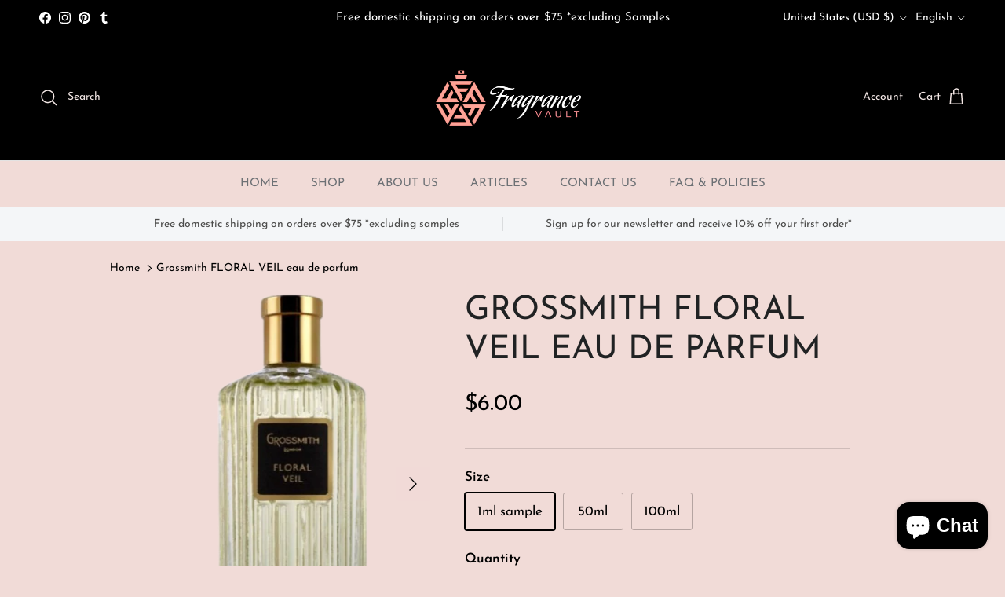

--- FILE ---
content_type: text/html; charset=utf-8
request_url: https://fragrancevault.net/products/grossmith-floral-veil-eau-de-parfum-100ml
body_size: 38835
content:
<!doctype html>
<html class="no-js" lang="en" dir="ltr">
<head><meta charset="utf-8">
<meta name="viewport" content="width=device-width,initial-scale=1">
<title>Grossmith FLORAL VEIL eau de parfum - Fragrance Vault of Lake Tahoe &ndash; F Vault</title><link rel="canonical" href="https://fragrancevault.net/products/grossmith-floral-veil-eau-de-parfum-100ml"><link rel="icon" href="//fragrancevault.net/cdn/shop/files/Hi_Res_Logo_no_background.png?crop=center&height=48&v=1690576359&width=48" type="image/png">
  <link rel="apple-touch-icon" href="//fragrancevault.net/cdn/shop/files/Hi_Res_Logo_no_background.png?crop=center&height=180&v=1690576359&width=180"><meta name="description" content="Floral Veil is a 2012 release from London perfume house Grossmith - a house originally founded in the 19th century by John Grossmith before being resurrected. Years of research led to finding the original formula books, from which Grossmith&#39;s original 19th century fragrances were brought back. Today, Grossmith is run b"><meta property="og:site_name" content="F Vault">
<meta property="og:url" content="https://fragrancevault.net/products/grossmith-floral-veil-eau-de-parfum-100ml">
<meta property="og:title" content="Grossmith FLORAL VEIL eau de parfum - Fragrance Vault of Lake Tahoe">
<meta property="og:type" content="product">
<meta property="og:description" content="Floral Veil is a 2012 release from London perfume house Grossmith - a house originally founded in the 19th century by John Grossmith before being resurrected. Years of research led to finding the original formula books, from which Grossmith&#39;s original 19th century fragrances were brought back. Today, Grossmith is run b"><meta property="og:image" content="http://fragrancevault.net/cdn/shop/files/Capture-removebg-preview-2023-05-20T151247.303.png?crop=center&height=1200&v=1684620788&width=1200">
  <meta property="og:image:secure_url" content="https://fragrancevault.net/cdn/shop/files/Capture-removebg-preview-2023-05-20T151247.303.png?crop=center&height=1200&v=1684620788&width=1200">
  <meta property="og:image:width" content="370">
  <meta property="og:image:height" content="497"><meta property="og:price:amount" content="6.00">
  <meta property="og:price:currency" content="USD"><meta name="twitter:card" content="summary_large_image">
<meta name="twitter:title" content="Grossmith FLORAL VEIL eau de parfum - Fragrance Vault of Lake Tahoe">
<meta name="twitter:description" content="Floral Veil is a 2012 release from London perfume house Grossmith - a house originally founded in the 19th century by John Grossmith before being resurrected. Years of research led to finding the original formula books, from which Grossmith&#39;s original 19th century fragrances were brought back. Today, Grossmith is run b">
<style>@font-face {
  font-family: "Josefin Sans";
  font-weight: 400;
  font-style: normal;
  font-display: fallback;
  src: url("//fragrancevault.net/cdn/fonts/josefin_sans/josefinsans_n4.70f7efd699799949e6d9f99bc20843a2c86a2e0f.woff2") format("woff2"),
       url("//fragrancevault.net/cdn/fonts/josefin_sans/josefinsans_n4.35d308a1bdf56e5556bc2ac79702c721e4e2e983.woff") format("woff");
}
@font-face {
  font-family: "Josefin Sans";
  font-weight: 700;
  font-style: normal;
  font-display: fallback;
  src: url("//fragrancevault.net/cdn/fonts/josefin_sans/josefinsans_n7.4edc746dce14b53e39df223fba72d5f37c3d525d.woff2") format("woff2"),
       url("//fragrancevault.net/cdn/fonts/josefin_sans/josefinsans_n7.051568b12ab464ee8f0241094cdd7a1c80fbd08d.woff") format("woff");
}
@font-face {
  font-family: "Josefin Sans";
  font-weight: 500;
  font-style: normal;
  font-display: fallback;
  src: url("//fragrancevault.net/cdn/fonts/josefin_sans/josefinsans_n5.72427d78743bbf3591b498f66ad0f8361904dc4d.woff2") format("woff2"),
       url("//fragrancevault.net/cdn/fonts/josefin_sans/josefinsans_n5.15e133f4dfd3ea9ee7de5283759b87e9708721ae.woff") format("woff");
}
@font-face {
  font-family: "Josefin Sans";
  font-weight: 400;
  font-style: italic;
  font-display: fallback;
  src: url("//fragrancevault.net/cdn/fonts/josefin_sans/josefinsans_i4.a2ba85bff59cf18a6ad90c24fe1808ddb8ce1343.woff2") format("woff2"),
       url("//fragrancevault.net/cdn/fonts/josefin_sans/josefinsans_i4.2dba61e1d135ab449e8e134ba633cf0d31863cc4.woff") format("woff");
}
@font-face {
  font-family: "Josefin Sans";
  font-weight: 700;
  font-style: italic;
  font-display: fallback;
  src: url("//fragrancevault.net/cdn/fonts/josefin_sans/josefinsans_i7.733dd5c50cdd7b706d9ec731b4016d1edd55db5e.woff2") format("woff2"),
       url("//fragrancevault.net/cdn/fonts/josefin_sans/josefinsans_i7.094ef86ca8f6eafea52b87b4f09feefb278e539d.woff") format("woff");
}
@font-face {
  font-family: "Josefin Sans";
  font-weight: 400;
  font-style: normal;
  font-display: fallback;
  src: url("//fragrancevault.net/cdn/fonts/josefin_sans/josefinsans_n4.70f7efd699799949e6d9f99bc20843a2c86a2e0f.woff2") format("woff2"),
       url("//fragrancevault.net/cdn/fonts/josefin_sans/josefinsans_n4.35d308a1bdf56e5556bc2ac79702c721e4e2e983.woff") format("woff");
}
@font-face {
  font-family: "Josefin Sans";
  font-weight: 400;
  font-style: normal;
  font-display: fallback;
  src: url("//fragrancevault.net/cdn/fonts/josefin_sans/josefinsans_n4.70f7efd699799949e6d9f99bc20843a2c86a2e0f.woff2") format("woff2"),
       url("//fragrancevault.net/cdn/fonts/josefin_sans/josefinsans_n4.35d308a1bdf56e5556bc2ac79702c721e4e2e983.woff") format("woff");
}
@font-face {
  font-family: "Josefin Sans";
  font-weight: 400;
  font-style: normal;
  font-display: fallback;
  src: url("//fragrancevault.net/cdn/fonts/josefin_sans/josefinsans_n4.70f7efd699799949e6d9f99bc20843a2c86a2e0f.woff2") format("woff2"),
       url("//fragrancevault.net/cdn/fonts/josefin_sans/josefinsans_n4.35d308a1bdf56e5556bc2ac79702c721e4e2e983.woff") format("woff");
}
@font-face {
  font-family: "Josefin Sans";
  font-weight: 600;
  font-style: normal;
  font-display: fallback;
  src: url("//fragrancevault.net/cdn/fonts/josefin_sans/josefinsans_n6.afe095792949c54ae236c64ec95a9caea4be35d6.woff2") format("woff2"),
       url("//fragrancevault.net/cdn/fonts/josefin_sans/josefinsans_n6.0ea222c12f299e43fa61b9245ec23b623ebeb1e9.woff") format("woff");
}
:root {
  --page-container-width:          1100px;
  --reading-container-width:       720px;
  --divider-opacity:               0.14;
  --gutter-large:                  30px;
  --gutter-desktop:                20px;
  --gutter-mobile:                 16px;
  --section-padding:               50px;
  --larger-section-padding:        80px;
  --larger-section-padding-mobile: 60px;
  --largest-section-padding:       110px;
  --aos-animate-duration:          0.6s;

  --base-font-family:              "Josefin Sans", sans-serif;
  --base-font-weight:              400;
  --base-font-style:               normal;
  --heading-font-family:           "Josefin Sans", sans-serif;
  --heading-font-weight:           400;
  --heading-font-style:            normal;
  --heading-font-letter-spacing:   normal;
  --logo-font-family:              "Josefin Sans", sans-serif;
  --logo-font-weight:              400;
  --logo-font-style:               normal;
  --nav-font-family:               "Josefin Sans", sans-serif;
  --nav-font-weight:               400;
  --nav-font-style:                normal;

  --base-text-size:17px;
  --base-line-height:              1.6;
  --input-text-size:17px;
  --smaller-text-size-1:14px;
  --smaller-text-size-2:15px;
  --smaller-text-size-3:14px;
  --smaller-text-size-4:13px;
  --larger-text-size:42px;
  --super-large-text-size:74px;
  --super-large-mobile-text-size:34px;
  --larger-mobile-text-size:34px;
  --logo-text-size:34px;--btn-letter-spacing: 0.08em;
    --btn-text-transform: uppercase;
    --button-text-size: 15px;
    --quickbuy-button-text-size: 13;
    --small-feature-link-font-size: 0.75em;
    --input-btn-padding-top: 1.2em;
    --input-btn-padding-bottom: 1.2em;--heading-text-transform:uppercase;
  --nav-text-size:                      15px;
  --mobile-menu-font-weight:            600;

  --body-bg-color:                      241 219 215;
  --bg-color:                           241 219 215;
  --body-text-color:                    0 0 0;
  --text-color:                         0 0 0;

  --header-text-col:                    #f2e6e4;--header-text-hover-col:             var(--header-text-col);--header-bg-col:                     #000000;
  --heading-color:                     32 34 35;
  --body-heading-color:                32 34 35;
  --heading-divider-col:               #e2e2e2;

  --logo-col:                          #202223;
  --main-nav-bg:                       #f1dbd7;
  --main-nav-link-col:                 #6d7175;
  --main-nav-link-hover-col:           #202223;
  --main-nav-link-featured-col:        #df5641;

  --link-color:                        32 34 35;
  --body-link-color:                   32 34 35;

  --btn-bg-color:                        255 176 167;
  --btn-bg-hover-color:                  0 0 0;
  --btn-border-color:                    255 176 167;
  --btn-border-hover-color:              0 0 0;
  --btn-text-color:                      255 255 255;
  --btn-text-hover-color:                255 255 255;--btn-alt-bg-color:                    255 176 167;
  --btn-alt-text-color:                  35 35 35;
  --btn-alt-border-color:                35 35 35;
  --btn-alt-border-hover-color:          35 35 35;--btn-ter-bg-color:                    230 192 185;
  --btn-ter-text-color:                  0 0 0;
  --btn-ter-bg-hover-color:              255 176 167;
  --btn-ter-text-hover-color:            255 255 255;--btn-border-radius: 3px;
    --btn-inspired-border-radius: 3px;--color-scheme-default:                             #f1dbd7;
  --color-scheme-default-color:                       241 219 215;
  --color-scheme-default-text-color:                  0 0 0;
  --color-scheme-default-head-color:                  32 34 35;
  --color-scheme-default-link-color:                  32 34 35;
  --color-scheme-default-btn-text-color:              255 255 255;
  --color-scheme-default-btn-text-hover-color:        255 255 255;
  --color-scheme-default-btn-bg-color:                255 176 167;
  --color-scheme-default-btn-bg-hover-color:          0 0 0;
  --color-scheme-default-btn-border-color:            255 176 167;
  --color-scheme-default-btn-border-hover-color:      0 0 0;
  --color-scheme-default-btn-alt-text-color:          35 35 35;
  --color-scheme-default-btn-alt-bg-color:            255 176 167;
  --color-scheme-default-btn-alt-border-color:        35 35 35;
  --color-scheme-default-btn-alt-border-hover-color:  35 35 35;

  --color-scheme-1:                             #f1dbd7;
  --color-scheme-1-color:                       241 219 215;
  --color-scheme-1-text-color:                  109 113 117;
  --color-scheme-1-head-color:                  1 50 153;
  --color-scheme-1-link-color:                  32 34 35;
  --color-scheme-1-btn-text-color:              255 255 255;
  --color-scheme-1-btn-text-hover-color:        255 255 255;
  --color-scheme-1-btn-bg-color:                255 176 167;
  --color-scheme-1-btn-bg-hover-color:          0 0 0;
  --color-scheme-1-btn-border-color:            255 176 167;
  --color-scheme-1-btn-border-hover-color:      0 0 0;
  --color-scheme-1-btn-alt-text-color:          35 35 35;
  --color-scheme-1-btn-alt-bg-color:            255 176 167;
  --color-scheme-1-btn-alt-border-color:        35 35 35;
  --color-scheme-1-btn-alt-border-hover-color:  35 35 35;

  --color-scheme-2:                             #f6f6f6;
  --color-scheme-2-color:                       246 246 246;
  --color-scheme-2-text-color:                  109 113 117;
  --color-scheme-2-head-color:                  32 34 35;
  --color-scheme-2-link-color:                  32 34 35;
  --color-scheme-2-btn-text-color:              255 255 255;
  --color-scheme-2-btn-text-hover-color:        255 255 255;
  --color-scheme-2-btn-bg-color:                0 0 0;
  --color-scheme-2-btn-bg-hover-color:          0 0 0;
  --color-scheme-2-btn-border-color:            0 0 0;
  --color-scheme-2-btn-border-hover-color:      0 0 0;
  --color-scheme-2-btn-alt-text-color:          0 0 0;
  --color-scheme-2-btn-alt-bg-color:            241 219 215;
  --color-scheme-2-btn-alt-border-color:        0 0 0;
  --color-scheme-2-btn-alt-border-hover-color:  0 0 0;

  /* Shop Pay payment terms */
  --payment-terms-background-color:    #f1dbd7;--quickbuy-bg: 241 219 215;--body-input-background-color:       rgb(var(--body-bg-color));
  --input-background-color:            rgb(var(--body-bg-color));
  --body-input-text-color:             var(--body-text-color);
  --input-text-color:                  var(--body-text-color);
  --body-input-border-color:           rgb(181, 164, 161);
  --input-border-color:                rgb(181, 164, 161);
  --input-border-color-hover:          rgb(108, 99, 97);
  --input-border-color-active:         rgb(0, 0, 0);

  --swatch-cross-svg:                  url("data:image/svg+xml,%3Csvg xmlns='http://www.w3.org/2000/svg' width='240' height='240' viewBox='0 0 24 24' fill='none' stroke='rgb(181, 164, 161)' stroke-width='0.09' preserveAspectRatio='none' %3E%3Cline x1='24' y1='0' x2='0' y2='24'%3E%3C/line%3E%3C/svg%3E");
  --swatch-cross-hover:                url("data:image/svg+xml,%3Csvg xmlns='http://www.w3.org/2000/svg' width='240' height='240' viewBox='0 0 24 24' fill='none' stroke='rgb(108, 99, 97)' stroke-width='0.09' preserveAspectRatio='none' %3E%3Cline x1='24' y1='0' x2='0' y2='24'%3E%3C/line%3E%3C/svg%3E");
  --swatch-cross-active:               url("data:image/svg+xml,%3Csvg xmlns='http://www.w3.org/2000/svg' width='240' height='240' viewBox='0 0 24 24' fill='none' stroke='rgb(0, 0, 0)' stroke-width='0.09' preserveAspectRatio='none' %3E%3Cline x1='24' y1='0' x2='0' y2='24'%3E%3C/line%3E%3C/svg%3E");

  --footer-divider-col:                #e0e0e0;
  --footer-text-col:                   241 219 215;
  --footer-heading-col:                241 219 215;
  --footer-bg-col:                     0 0 0;--product-label-overlay-justify: flex-start;--product-label-overlay-align: flex-start;--product-label-overlay-reduction-text:   #df5641;
  --product-label-overlay-reduction-bg:     #ffffff;
  --product-label-overlay-reduction-text-weight: 600;
  --product-label-overlay-stock-text:       #6d7175;
  --product-label-overlay-stock-bg:         #ffffff;
  --product-label-overlay-new-text:         #ffffff;
  --product-label-overlay-new-bg:           #013299;
  --product-label-overlay-meta-text:        #ffffff;
  --product-label-overlay-meta-bg:          #202223;
  --product-label-sale-text:                #df5641;
  --product-label-sold-text:                #202223;
  --product-label-preorder-text:            #60a57e;

  --product-block-crop-align:               center;

  
  --product-block-price-align:              center;
  --product-block-price-item-margin-start:  .25rem;
  --product-block-price-item-margin-end:    .25rem;
  

  

  --collection-block-image-position:   center center;

  --swatch-picker-image-size:          70px;
  --swatch-crop-align:                 center center;

  --image-overlay-text-color:          255 255 255;--image-overlay-bg:                  rgba(0, 0, 0, 0.1);
  --image-overlay-shadow-start:        rgb(0 0 0 / 0.15);
  --image-overlay-box-opacity:         1.0;--product-inventory-ok-box-color:            #f2faf0;
  --product-inventory-ok-text-color:           #008060;
  --product-inventory-ok-icon-box-fill-color:  #fff;
  --product-inventory-low-box-color:           #fcf1cd;
  --product-inventory-low-text-color:          #dd9a1a;
  --product-inventory-low-icon-box-fill-color: #fff;
  --product-inventory-low-text-color-channels: 0, 128, 96;
  --product-inventory-ok-text-color-channels:  221, 154, 26;

  --rating-star-color: 109 113 117;--overlay-align-left: start;
    --overlay-align-right: end;}html[dir=rtl] {
  --overlay-right-text-m-left: 0;
  --overlay-right-text-m-right: auto;
  --overlay-left-shadow-left-left: 15%;
  --overlay-left-shadow-left-right: -50%;
  --overlay-left-shadow-right-left: -85%;
  --overlay-left-shadow-right-right: 0;
}.image-overlay--bg-box .text-overlay .text-overlay__text {
    --image-overlay-box-bg: 241 219 215;
    --heading-color: var(--body-heading-color);
    --text-color: var(--body-text-color);
    --link-color: var(--body-link-color);
  }::selection {
    background: rgb(var(--body-heading-color));
    color: rgb(var(--body-bg-color));
  }
  ::-moz-selection {
    background: rgb(var(--body-heading-color));
    color: rgb(var(--body-bg-color));
  }.use-color-scheme--default {
  --product-label-sale-text:           #df5641;
  --product-label-sold-text:           #202223;
  --product-label-preorder-text:       #60a57e;
  --input-background-color:            rgb(var(--body-bg-color));
  --input-text-color:                  var(--body-input-text-color);
  --input-border-color:                rgb(181, 164, 161);
  --input-border-color-hover:          rgb(108, 99, 97);
  --input-border-color-active:         rgb(0, 0, 0);
}.use-color-scheme--1 {
  --product-label-sale-text:           currentColor;
  --product-label-sold-text:           currentColor;
  --product-label-preorder-text:       currentColor;
  --input-background-color:            transparent;
  --input-text-color:                  109 113 117;
  --input-border-color:                rgb(201, 187, 186);
  --input-border-color-hover:          rgb(168, 161, 161);
  --input-border-color-active:         rgb(109, 113, 117);
}.use-color-scheme--2 {
  --product-label-sale-text:           currentColor;
  --product-label-sold-text:           currentColor;
  --product-label-preorder-text:       currentColor;
  --input-background-color:            transparent;
  --input-text-color:                  109 113 117;
  --input-border-color:                rgb(205, 206, 207);
  --input-border-color-hover:          rgb(171, 173, 175);
  --input-border-color-active:         rgb(109, 113, 117);
}</style>

  <link href="//fragrancevault.net/cdn/shop/t/33/assets/main.css?v=7151294587007821111757142628" rel="stylesheet" type="text/css" media="all" />
<link rel="preload" as="font" href="//fragrancevault.net/cdn/fonts/josefin_sans/josefinsans_n4.70f7efd699799949e6d9f99bc20843a2c86a2e0f.woff2" type="font/woff2" crossorigin><link rel="preload" as="font" href="//fragrancevault.net/cdn/fonts/josefin_sans/josefinsans_n4.70f7efd699799949e6d9f99bc20843a2c86a2e0f.woff2" type="font/woff2" crossorigin><script>
    document.documentElement.className = document.documentElement.className.replace('no-js', 'js');

    window.theme = {
      info: {
        name: 'Symmetry',
        version: '8.0.0'
      },
      device: {
        hasTouch: window.matchMedia('(any-pointer: coarse)').matches,
        hasHover: window.matchMedia('(hover: hover)').matches
      },
      mediaQueries: {
        md: '(min-width: 768px)',
        productMediaCarouselBreak: '(min-width: 1041px)'
      },
      routes: {
        base: 'https://fragrancevault.net',
        cart: '/cart',
        cartAdd: '/cart/add.js',
        cartUpdate: '/cart/update.js',
        predictiveSearch: '/search/suggest'
      },
      strings: {
        cartTermsConfirmation: "You must agree to the terms and conditions before continuing.",
        cartItemsQuantityError: "You can only add [QUANTITY] of this item to your cart.",
        generalSearchViewAll: "View all search results",
        noStock: "Sold out",
        noVariant: "Unavailable",
        productsProductChooseA: "Choose a",
        generalSearchPages: "Pages",
        generalSearchNoResultsWithoutTerms: "Sorry, we couldnʼt find any results",
        shippingCalculator: {
          singleRate: "There is one shipping rate for this destination:",
          multipleRates: "There are multiple shipping rates for this destination:",
          noRates: "We do not ship to this destination."
        },
        regularPrice: "Regular price",
        salePrice: "Sale price"
      },
      settings: {
        moneyWithCurrencyFormat: "${{amount}} USD",
        cartType: "drawer",
        afterAddToCart: "notification",
        quickbuyStyle: "button",
        externalLinksNewTab: true,
        internalLinksSmoothScroll: true
      }
    }

    theme.inlineNavigationCheck = function() {
      var pageHeader = document.querySelector('.pageheader'),
          inlineNavContainer = pageHeader.querySelector('.logo-area__left__inner'),
          inlineNav = inlineNavContainer.querySelector('.navigation--left');
      if (inlineNav && getComputedStyle(inlineNav).display != 'none') {
        var inlineMenuCentered = document.querySelector('.pageheader--layout-inline-menu-center'),
            logoContainer = document.querySelector('.logo-area__middle__inner');
        if(inlineMenuCentered) {
          var rightWidth = document.querySelector('.logo-area__right__inner').clientWidth,
              middleWidth = logoContainer.clientWidth,
              logoArea = document.querySelector('.logo-area'),
              computedLogoAreaStyle = getComputedStyle(logoArea),
              logoAreaInnerWidth = logoArea.clientWidth - Math.ceil(parseFloat(computedLogoAreaStyle.paddingLeft)) - Math.ceil(parseFloat(computedLogoAreaStyle.paddingRight)),
              availableNavWidth = logoAreaInnerWidth - Math.max(rightWidth, middleWidth) * 2 - 40;
          inlineNavContainer.style.maxWidth = availableNavWidth + 'px';
        }

        var firstInlineNavLink = inlineNav.querySelector('.navigation__item:first-child'),
            lastInlineNavLink = inlineNav.querySelector('.navigation__item:last-child');
        if (lastInlineNavLink) {
          var inlineNavWidth = null;
          if(document.querySelector('html[dir=rtl]')) {
            inlineNavWidth = firstInlineNavLink.offsetLeft - lastInlineNavLink.offsetLeft + firstInlineNavLink.offsetWidth;
          } else {
            inlineNavWidth = lastInlineNavLink.offsetLeft - firstInlineNavLink.offsetLeft + lastInlineNavLink.offsetWidth;
          }
          if (inlineNavContainer.offsetWidth >= inlineNavWidth) {
            pageHeader.classList.add('pageheader--layout-inline-permitted');
            var tallLogo = logoContainer.clientHeight > lastInlineNavLink.clientHeight + 20;
            if (tallLogo) {
              inlineNav.classList.add('navigation--tight-underline');
            } else {
              inlineNav.classList.remove('navigation--tight-underline');
            }
          } else {
            pageHeader.classList.remove('pageheader--layout-inline-permitted');
          }
        }
      }
    };

    theme.setInitialHeaderHeightProperty = () => {
      const section = document.querySelector('.section-header');
      if (section) {
        document.documentElement.style.setProperty('--theme-header-height', Math.ceil(section.clientHeight) + 'px');
      }
    };
  </script>

  <script src="//fragrancevault.net/cdn/shop/t/33/assets/main.js?v=150891663519462644191752734116" defer></script>
    <script src="//fragrancevault.net/cdn/shop/t/33/assets/animate-on-scroll.js?v=15249566486942820451752734115" defer></script>
    <link href="//fragrancevault.net/cdn/shop/t/33/assets/animate-on-scroll.css?v=135962721104954213331752734115" rel="stylesheet" type="text/css" media="all" />
  

  <script>window.performance && window.performance.mark && window.performance.mark('shopify.content_for_header.start');</script><meta name="google-site-verification" content="uZw5cWtajs43Eg98uOiwwzQrYjy_VqKsxuW6m-Qf3Zg">
<meta id="shopify-digital-wallet" name="shopify-digital-wallet" content="/5168300122/digital_wallets/dialog">
<meta name="shopify-checkout-api-token" content="400373b124682214a91adc6226106909">
<meta id="in-context-paypal-metadata" data-shop-id="5168300122" data-venmo-supported="false" data-environment="production" data-locale="en_US" data-paypal-v4="true" data-currency="USD">
<link rel="alternate" hreflang="x-default" href="https://fragrancevault.net/products/grossmith-floral-veil-eau-de-parfum-100ml">
<link rel="alternate" hreflang="en" href="https://fragrancevault.net/products/grossmith-floral-veil-eau-de-parfum-100ml">
<link rel="alternate" hreflang="fr" href="https://fragrancevault.net/fr/products/grossmith-floral-veil-eau-de-parfum-100ml">
<link rel="alternate" hreflang="zh-Hans" href="https://fragrancevault.net/zh-hans/products/grossmith-floral-veil-eau-de-parfum-100ml">
<link rel="alternate" hreflang="zh-Hant" href="https://fragrancevault.net/zh-hant/products/grossmith-floral-veil-eau-de-parfum-100ml">
<link rel="alternate" hreflang="zh-Hans-US" href="https://fragrancevault.net/zh-hans/products/grossmith-floral-veil-eau-de-parfum-100ml">
<link rel="alternate" hreflang="zh-Hant-US" href="https://fragrancevault.net/zh-hant/products/grossmith-floral-veil-eau-de-parfum-100ml">
<link rel="alternate" hreflang="zh-Hans-AC" href="https://fragrancevault.net/zh-hans/products/grossmith-floral-veil-eau-de-parfum-100ml">
<link rel="alternate" hreflang="zh-Hant-AC" href="https://fragrancevault.net/zh-hant/products/grossmith-floral-veil-eau-de-parfum-100ml">
<link rel="alternate" hreflang="zh-Hans-AD" href="https://fragrancevault.net/zh-hans/products/grossmith-floral-veil-eau-de-parfum-100ml">
<link rel="alternate" hreflang="zh-Hant-AD" href="https://fragrancevault.net/zh-hant/products/grossmith-floral-veil-eau-de-parfum-100ml">
<link rel="alternate" hreflang="zh-Hans-AE" href="https://fragrancevault.net/zh-hans/products/grossmith-floral-veil-eau-de-parfum-100ml">
<link rel="alternate" hreflang="zh-Hant-AE" href="https://fragrancevault.net/zh-hant/products/grossmith-floral-veil-eau-de-parfum-100ml">
<link rel="alternate" hreflang="zh-Hans-AF" href="https://fragrancevault.net/zh-hans/products/grossmith-floral-veil-eau-de-parfum-100ml">
<link rel="alternate" hreflang="zh-Hant-AF" href="https://fragrancevault.net/zh-hant/products/grossmith-floral-veil-eau-de-parfum-100ml">
<link rel="alternate" hreflang="zh-Hans-AG" href="https://fragrancevault.net/zh-hans/products/grossmith-floral-veil-eau-de-parfum-100ml">
<link rel="alternate" hreflang="zh-Hant-AG" href="https://fragrancevault.net/zh-hant/products/grossmith-floral-veil-eau-de-parfum-100ml">
<link rel="alternate" hreflang="zh-Hans-AI" href="https://fragrancevault.net/zh-hans/products/grossmith-floral-veil-eau-de-parfum-100ml">
<link rel="alternate" hreflang="zh-Hant-AI" href="https://fragrancevault.net/zh-hant/products/grossmith-floral-veil-eau-de-parfum-100ml">
<link rel="alternate" hreflang="zh-Hans-AL" href="https://fragrancevault.net/zh-hans/products/grossmith-floral-veil-eau-de-parfum-100ml">
<link rel="alternate" hreflang="zh-Hant-AL" href="https://fragrancevault.net/zh-hant/products/grossmith-floral-veil-eau-de-parfum-100ml">
<link rel="alternate" hreflang="zh-Hans-AM" href="https://fragrancevault.net/zh-hans/products/grossmith-floral-veil-eau-de-parfum-100ml">
<link rel="alternate" hreflang="zh-Hant-AM" href="https://fragrancevault.net/zh-hant/products/grossmith-floral-veil-eau-de-parfum-100ml">
<link rel="alternate" hreflang="zh-Hans-AO" href="https://fragrancevault.net/zh-hans/products/grossmith-floral-veil-eau-de-parfum-100ml">
<link rel="alternate" hreflang="zh-Hant-AO" href="https://fragrancevault.net/zh-hant/products/grossmith-floral-veil-eau-de-parfum-100ml">
<link rel="alternate" hreflang="zh-Hans-AR" href="https://fragrancevault.net/zh-hans/products/grossmith-floral-veil-eau-de-parfum-100ml">
<link rel="alternate" hreflang="zh-Hant-AR" href="https://fragrancevault.net/zh-hant/products/grossmith-floral-veil-eau-de-parfum-100ml">
<link rel="alternate" hreflang="zh-Hans-AT" href="https://fragrancevault.net/zh-hans/products/grossmith-floral-veil-eau-de-parfum-100ml">
<link rel="alternate" hreflang="zh-Hant-AT" href="https://fragrancevault.net/zh-hant/products/grossmith-floral-veil-eau-de-parfum-100ml">
<link rel="alternate" hreflang="zh-Hans-AU" href="https://fragrancevault.net/zh-hans/products/grossmith-floral-veil-eau-de-parfum-100ml">
<link rel="alternate" hreflang="zh-Hant-AU" href="https://fragrancevault.net/zh-hant/products/grossmith-floral-veil-eau-de-parfum-100ml">
<link rel="alternate" hreflang="zh-Hans-AW" href="https://fragrancevault.net/zh-hans/products/grossmith-floral-veil-eau-de-parfum-100ml">
<link rel="alternate" hreflang="zh-Hant-AW" href="https://fragrancevault.net/zh-hant/products/grossmith-floral-veil-eau-de-parfum-100ml">
<link rel="alternate" hreflang="zh-Hans-AX" href="https://fragrancevault.net/zh-hans/products/grossmith-floral-veil-eau-de-parfum-100ml">
<link rel="alternate" hreflang="zh-Hant-AX" href="https://fragrancevault.net/zh-hant/products/grossmith-floral-veil-eau-de-parfum-100ml">
<link rel="alternate" hreflang="zh-Hans-AZ" href="https://fragrancevault.net/zh-hans/products/grossmith-floral-veil-eau-de-parfum-100ml">
<link rel="alternate" hreflang="zh-Hant-AZ" href="https://fragrancevault.net/zh-hant/products/grossmith-floral-veil-eau-de-parfum-100ml">
<link rel="alternate" hreflang="zh-Hans-BA" href="https://fragrancevault.net/zh-hans/products/grossmith-floral-veil-eau-de-parfum-100ml">
<link rel="alternate" hreflang="zh-Hant-BA" href="https://fragrancevault.net/zh-hant/products/grossmith-floral-veil-eau-de-parfum-100ml">
<link rel="alternate" hreflang="zh-Hans-BB" href="https://fragrancevault.net/zh-hans/products/grossmith-floral-veil-eau-de-parfum-100ml">
<link rel="alternate" hreflang="zh-Hant-BB" href="https://fragrancevault.net/zh-hant/products/grossmith-floral-veil-eau-de-parfum-100ml">
<link rel="alternate" hreflang="zh-Hans-BD" href="https://fragrancevault.net/zh-hans/products/grossmith-floral-veil-eau-de-parfum-100ml">
<link rel="alternate" hreflang="zh-Hant-BD" href="https://fragrancevault.net/zh-hant/products/grossmith-floral-veil-eau-de-parfum-100ml">
<link rel="alternate" hreflang="zh-Hans-BE" href="https://fragrancevault.net/zh-hans/products/grossmith-floral-veil-eau-de-parfum-100ml">
<link rel="alternate" hreflang="zh-Hant-BE" href="https://fragrancevault.net/zh-hant/products/grossmith-floral-veil-eau-de-parfum-100ml">
<link rel="alternate" hreflang="zh-Hans-BF" href="https://fragrancevault.net/zh-hans/products/grossmith-floral-veil-eau-de-parfum-100ml">
<link rel="alternate" hreflang="zh-Hant-BF" href="https://fragrancevault.net/zh-hant/products/grossmith-floral-veil-eau-de-parfum-100ml">
<link rel="alternate" hreflang="zh-Hans-BG" href="https://fragrancevault.net/zh-hans/products/grossmith-floral-veil-eau-de-parfum-100ml">
<link rel="alternate" hreflang="zh-Hant-BG" href="https://fragrancevault.net/zh-hant/products/grossmith-floral-veil-eau-de-parfum-100ml">
<link rel="alternate" hreflang="zh-Hans-BH" href="https://fragrancevault.net/zh-hans/products/grossmith-floral-veil-eau-de-parfum-100ml">
<link rel="alternate" hreflang="zh-Hant-BH" href="https://fragrancevault.net/zh-hant/products/grossmith-floral-veil-eau-de-parfum-100ml">
<link rel="alternate" hreflang="zh-Hans-BI" href="https://fragrancevault.net/zh-hans/products/grossmith-floral-veil-eau-de-parfum-100ml">
<link rel="alternate" hreflang="zh-Hant-BI" href="https://fragrancevault.net/zh-hant/products/grossmith-floral-veil-eau-de-parfum-100ml">
<link rel="alternate" hreflang="zh-Hans-BJ" href="https://fragrancevault.net/zh-hans/products/grossmith-floral-veil-eau-de-parfum-100ml">
<link rel="alternate" hreflang="zh-Hant-BJ" href="https://fragrancevault.net/zh-hant/products/grossmith-floral-veil-eau-de-parfum-100ml">
<link rel="alternate" hreflang="zh-Hans-BL" href="https://fragrancevault.net/zh-hans/products/grossmith-floral-veil-eau-de-parfum-100ml">
<link rel="alternate" hreflang="zh-Hant-BL" href="https://fragrancevault.net/zh-hant/products/grossmith-floral-veil-eau-de-parfum-100ml">
<link rel="alternate" hreflang="zh-Hans-BM" href="https://fragrancevault.net/zh-hans/products/grossmith-floral-veil-eau-de-parfum-100ml">
<link rel="alternate" hreflang="zh-Hant-BM" href="https://fragrancevault.net/zh-hant/products/grossmith-floral-veil-eau-de-parfum-100ml">
<link rel="alternate" hreflang="zh-Hans-BN" href="https://fragrancevault.net/zh-hans/products/grossmith-floral-veil-eau-de-parfum-100ml">
<link rel="alternate" hreflang="zh-Hant-BN" href="https://fragrancevault.net/zh-hant/products/grossmith-floral-veil-eau-de-parfum-100ml">
<link rel="alternate" hreflang="zh-Hans-BO" href="https://fragrancevault.net/zh-hans/products/grossmith-floral-veil-eau-de-parfum-100ml">
<link rel="alternate" hreflang="zh-Hant-BO" href="https://fragrancevault.net/zh-hant/products/grossmith-floral-veil-eau-de-parfum-100ml">
<link rel="alternate" hreflang="zh-Hans-BQ" href="https://fragrancevault.net/zh-hans/products/grossmith-floral-veil-eau-de-parfum-100ml">
<link rel="alternate" hreflang="zh-Hant-BQ" href="https://fragrancevault.net/zh-hant/products/grossmith-floral-veil-eau-de-parfum-100ml">
<link rel="alternate" hreflang="zh-Hans-BR" href="https://fragrancevault.net/zh-hans/products/grossmith-floral-veil-eau-de-parfum-100ml">
<link rel="alternate" hreflang="zh-Hant-BR" href="https://fragrancevault.net/zh-hant/products/grossmith-floral-veil-eau-de-parfum-100ml">
<link rel="alternate" hreflang="zh-Hans-BS" href="https://fragrancevault.net/zh-hans/products/grossmith-floral-veil-eau-de-parfum-100ml">
<link rel="alternate" hreflang="zh-Hant-BS" href="https://fragrancevault.net/zh-hant/products/grossmith-floral-veil-eau-de-parfum-100ml">
<link rel="alternate" hreflang="zh-Hans-BT" href="https://fragrancevault.net/zh-hans/products/grossmith-floral-veil-eau-de-parfum-100ml">
<link rel="alternate" hreflang="zh-Hant-BT" href="https://fragrancevault.net/zh-hant/products/grossmith-floral-veil-eau-de-parfum-100ml">
<link rel="alternate" hreflang="zh-Hans-BW" href="https://fragrancevault.net/zh-hans/products/grossmith-floral-veil-eau-de-parfum-100ml">
<link rel="alternate" hreflang="zh-Hant-BW" href="https://fragrancevault.net/zh-hant/products/grossmith-floral-veil-eau-de-parfum-100ml">
<link rel="alternate" hreflang="zh-Hans-BY" href="https://fragrancevault.net/zh-hans/products/grossmith-floral-veil-eau-de-parfum-100ml">
<link rel="alternate" hreflang="zh-Hant-BY" href="https://fragrancevault.net/zh-hant/products/grossmith-floral-veil-eau-de-parfum-100ml">
<link rel="alternate" hreflang="zh-Hans-BZ" href="https://fragrancevault.net/zh-hans/products/grossmith-floral-veil-eau-de-parfum-100ml">
<link rel="alternate" hreflang="zh-Hant-BZ" href="https://fragrancevault.net/zh-hant/products/grossmith-floral-veil-eau-de-parfum-100ml">
<link rel="alternate" hreflang="zh-Hans-CA" href="https://fragrancevault.net/zh-hans/products/grossmith-floral-veil-eau-de-parfum-100ml">
<link rel="alternate" hreflang="zh-Hant-CA" href="https://fragrancevault.net/zh-hant/products/grossmith-floral-veil-eau-de-parfum-100ml">
<link rel="alternate" hreflang="zh-Hans-CC" href="https://fragrancevault.net/zh-hans/products/grossmith-floral-veil-eau-de-parfum-100ml">
<link rel="alternate" hreflang="zh-Hant-CC" href="https://fragrancevault.net/zh-hant/products/grossmith-floral-veil-eau-de-parfum-100ml">
<link rel="alternate" hreflang="zh-Hans-CD" href="https://fragrancevault.net/zh-hans/products/grossmith-floral-veil-eau-de-parfum-100ml">
<link rel="alternate" hreflang="zh-Hant-CD" href="https://fragrancevault.net/zh-hant/products/grossmith-floral-veil-eau-de-parfum-100ml">
<link rel="alternate" hreflang="zh-Hans-CF" href="https://fragrancevault.net/zh-hans/products/grossmith-floral-veil-eau-de-parfum-100ml">
<link rel="alternate" hreflang="zh-Hant-CF" href="https://fragrancevault.net/zh-hant/products/grossmith-floral-veil-eau-de-parfum-100ml">
<link rel="alternate" hreflang="zh-Hans-CG" href="https://fragrancevault.net/zh-hans/products/grossmith-floral-veil-eau-de-parfum-100ml">
<link rel="alternate" hreflang="zh-Hant-CG" href="https://fragrancevault.net/zh-hant/products/grossmith-floral-veil-eau-de-parfum-100ml">
<link rel="alternate" hreflang="zh-Hans-CH" href="https://fragrancevault.net/zh-hans/products/grossmith-floral-veil-eau-de-parfum-100ml">
<link rel="alternate" hreflang="zh-Hant-CH" href="https://fragrancevault.net/zh-hant/products/grossmith-floral-veil-eau-de-parfum-100ml">
<link rel="alternate" hreflang="zh-Hans-CI" href="https://fragrancevault.net/zh-hans/products/grossmith-floral-veil-eau-de-parfum-100ml">
<link rel="alternate" hreflang="zh-Hant-CI" href="https://fragrancevault.net/zh-hant/products/grossmith-floral-veil-eau-de-parfum-100ml">
<link rel="alternate" hreflang="zh-Hans-CK" href="https://fragrancevault.net/zh-hans/products/grossmith-floral-veil-eau-de-parfum-100ml">
<link rel="alternate" hreflang="zh-Hant-CK" href="https://fragrancevault.net/zh-hant/products/grossmith-floral-veil-eau-de-parfum-100ml">
<link rel="alternate" hreflang="zh-Hans-CL" href="https://fragrancevault.net/zh-hans/products/grossmith-floral-veil-eau-de-parfum-100ml">
<link rel="alternate" hreflang="zh-Hant-CL" href="https://fragrancevault.net/zh-hant/products/grossmith-floral-veil-eau-de-parfum-100ml">
<link rel="alternate" hreflang="zh-Hans-CM" href="https://fragrancevault.net/zh-hans/products/grossmith-floral-veil-eau-de-parfum-100ml">
<link rel="alternate" hreflang="zh-Hant-CM" href="https://fragrancevault.net/zh-hant/products/grossmith-floral-veil-eau-de-parfum-100ml">
<link rel="alternate" hreflang="zh-Hans-CN" href="https://fragrancevault.net/zh-hans/products/grossmith-floral-veil-eau-de-parfum-100ml">
<link rel="alternate" hreflang="zh-Hant-CN" href="https://fragrancevault.net/zh-hant/products/grossmith-floral-veil-eau-de-parfum-100ml">
<link rel="alternate" hreflang="zh-Hans-CO" href="https://fragrancevault.net/zh-hans/products/grossmith-floral-veil-eau-de-parfum-100ml">
<link rel="alternate" hreflang="zh-Hant-CO" href="https://fragrancevault.net/zh-hant/products/grossmith-floral-veil-eau-de-parfum-100ml">
<link rel="alternate" hreflang="zh-Hans-CR" href="https://fragrancevault.net/zh-hans/products/grossmith-floral-veil-eau-de-parfum-100ml">
<link rel="alternate" hreflang="zh-Hant-CR" href="https://fragrancevault.net/zh-hant/products/grossmith-floral-veil-eau-de-parfum-100ml">
<link rel="alternate" hreflang="zh-Hans-CV" href="https://fragrancevault.net/zh-hans/products/grossmith-floral-veil-eau-de-parfum-100ml">
<link rel="alternate" hreflang="zh-Hant-CV" href="https://fragrancevault.net/zh-hant/products/grossmith-floral-veil-eau-de-parfum-100ml">
<link rel="alternate" hreflang="zh-Hans-CW" href="https://fragrancevault.net/zh-hans/products/grossmith-floral-veil-eau-de-parfum-100ml">
<link rel="alternate" hreflang="zh-Hant-CW" href="https://fragrancevault.net/zh-hant/products/grossmith-floral-veil-eau-de-parfum-100ml">
<link rel="alternate" hreflang="zh-Hans-CX" href="https://fragrancevault.net/zh-hans/products/grossmith-floral-veil-eau-de-parfum-100ml">
<link rel="alternate" hreflang="zh-Hant-CX" href="https://fragrancevault.net/zh-hant/products/grossmith-floral-veil-eau-de-parfum-100ml">
<link rel="alternate" hreflang="zh-Hans-CY" href="https://fragrancevault.net/zh-hans/products/grossmith-floral-veil-eau-de-parfum-100ml">
<link rel="alternate" hreflang="zh-Hant-CY" href="https://fragrancevault.net/zh-hant/products/grossmith-floral-veil-eau-de-parfum-100ml">
<link rel="alternate" hreflang="zh-Hans-CZ" href="https://fragrancevault.net/zh-hans/products/grossmith-floral-veil-eau-de-parfum-100ml">
<link rel="alternate" hreflang="zh-Hant-CZ" href="https://fragrancevault.net/zh-hant/products/grossmith-floral-veil-eau-de-parfum-100ml">
<link rel="alternate" hreflang="zh-Hans-DE" href="https://fragrancevault.net/zh-hans/products/grossmith-floral-veil-eau-de-parfum-100ml">
<link rel="alternate" hreflang="zh-Hant-DE" href="https://fragrancevault.net/zh-hant/products/grossmith-floral-veil-eau-de-parfum-100ml">
<link rel="alternate" hreflang="zh-Hans-DJ" href="https://fragrancevault.net/zh-hans/products/grossmith-floral-veil-eau-de-parfum-100ml">
<link rel="alternate" hreflang="zh-Hant-DJ" href="https://fragrancevault.net/zh-hant/products/grossmith-floral-veil-eau-de-parfum-100ml">
<link rel="alternate" hreflang="zh-Hans-DK" href="https://fragrancevault.net/zh-hans/products/grossmith-floral-veil-eau-de-parfum-100ml">
<link rel="alternate" hreflang="zh-Hant-DK" href="https://fragrancevault.net/zh-hant/products/grossmith-floral-veil-eau-de-parfum-100ml">
<link rel="alternate" hreflang="zh-Hans-DM" href="https://fragrancevault.net/zh-hans/products/grossmith-floral-veil-eau-de-parfum-100ml">
<link rel="alternate" hreflang="zh-Hant-DM" href="https://fragrancevault.net/zh-hant/products/grossmith-floral-veil-eau-de-parfum-100ml">
<link rel="alternate" hreflang="zh-Hans-DO" href="https://fragrancevault.net/zh-hans/products/grossmith-floral-veil-eau-de-parfum-100ml">
<link rel="alternate" hreflang="zh-Hant-DO" href="https://fragrancevault.net/zh-hant/products/grossmith-floral-veil-eau-de-parfum-100ml">
<link rel="alternate" hreflang="zh-Hans-DZ" href="https://fragrancevault.net/zh-hans/products/grossmith-floral-veil-eau-de-parfum-100ml">
<link rel="alternate" hreflang="zh-Hant-DZ" href="https://fragrancevault.net/zh-hant/products/grossmith-floral-veil-eau-de-parfum-100ml">
<link rel="alternate" hreflang="zh-Hans-EC" href="https://fragrancevault.net/zh-hans/products/grossmith-floral-veil-eau-de-parfum-100ml">
<link rel="alternate" hreflang="zh-Hant-EC" href="https://fragrancevault.net/zh-hant/products/grossmith-floral-veil-eau-de-parfum-100ml">
<link rel="alternate" hreflang="zh-Hans-EE" href="https://fragrancevault.net/zh-hans/products/grossmith-floral-veil-eau-de-parfum-100ml">
<link rel="alternate" hreflang="zh-Hant-EE" href="https://fragrancevault.net/zh-hant/products/grossmith-floral-veil-eau-de-parfum-100ml">
<link rel="alternate" hreflang="zh-Hans-EG" href="https://fragrancevault.net/zh-hans/products/grossmith-floral-veil-eau-de-parfum-100ml">
<link rel="alternate" hreflang="zh-Hant-EG" href="https://fragrancevault.net/zh-hant/products/grossmith-floral-veil-eau-de-parfum-100ml">
<link rel="alternate" hreflang="zh-Hans-EH" href="https://fragrancevault.net/zh-hans/products/grossmith-floral-veil-eau-de-parfum-100ml">
<link rel="alternate" hreflang="zh-Hant-EH" href="https://fragrancevault.net/zh-hant/products/grossmith-floral-veil-eau-de-parfum-100ml">
<link rel="alternate" hreflang="zh-Hans-ER" href="https://fragrancevault.net/zh-hans/products/grossmith-floral-veil-eau-de-parfum-100ml">
<link rel="alternate" hreflang="zh-Hant-ER" href="https://fragrancevault.net/zh-hant/products/grossmith-floral-veil-eau-de-parfum-100ml">
<link rel="alternate" hreflang="zh-Hans-ES" href="https://fragrancevault.net/zh-hans/products/grossmith-floral-veil-eau-de-parfum-100ml">
<link rel="alternate" hreflang="zh-Hant-ES" href="https://fragrancevault.net/zh-hant/products/grossmith-floral-veil-eau-de-parfum-100ml">
<link rel="alternate" hreflang="zh-Hans-ET" href="https://fragrancevault.net/zh-hans/products/grossmith-floral-veil-eau-de-parfum-100ml">
<link rel="alternate" hreflang="zh-Hant-ET" href="https://fragrancevault.net/zh-hant/products/grossmith-floral-veil-eau-de-parfum-100ml">
<link rel="alternate" hreflang="zh-Hans-FI" href="https://fragrancevault.net/zh-hans/products/grossmith-floral-veil-eau-de-parfum-100ml">
<link rel="alternate" hreflang="zh-Hant-FI" href="https://fragrancevault.net/zh-hant/products/grossmith-floral-veil-eau-de-parfum-100ml">
<link rel="alternate" hreflang="zh-Hans-FJ" href="https://fragrancevault.net/zh-hans/products/grossmith-floral-veil-eau-de-parfum-100ml">
<link rel="alternate" hreflang="zh-Hant-FJ" href="https://fragrancevault.net/zh-hant/products/grossmith-floral-veil-eau-de-parfum-100ml">
<link rel="alternate" hreflang="zh-Hans-FK" href="https://fragrancevault.net/zh-hans/products/grossmith-floral-veil-eau-de-parfum-100ml">
<link rel="alternate" hreflang="zh-Hant-FK" href="https://fragrancevault.net/zh-hant/products/grossmith-floral-veil-eau-de-parfum-100ml">
<link rel="alternate" hreflang="zh-Hans-FO" href="https://fragrancevault.net/zh-hans/products/grossmith-floral-veil-eau-de-parfum-100ml">
<link rel="alternate" hreflang="zh-Hant-FO" href="https://fragrancevault.net/zh-hant/products/grossmith-floral-veil-eau-de-parfum-100ml">
<link rel="alternate" hreflang="zh-Hans-FR" href="https://fragrancevault.net/zh-hans/products/grossmith-floral-veil-eau-de-parfum-100ml">
<link rel="alternate" hreflang="zh-Hant-FR" href="https://fragrancevault.net/zh-hant/products/grossmith-floral-veil-eau-de-parfum-100ml">
<link rel="alternate" hreflang="zh-Hans-GA" href="https://fragrancevault.net/zh-hans/products/grossmith-floral-veil-eau-de-parfum-100ml">
<link rel="alternate" hreflang="zh-Hant-GA" href="https://fragrancevault.net/zh-hant/products/grossmith-floral-veil-eau-de-parfum-100ml">
<link rel="alternate" hreflang="zh-Hans-GB" href="https://fragrancevault.net/zh-hans/products/grossmith-floral-veil-eau-de-parfum-100ml">
<link rel="alternate" hreflang="zh-Hant-GB" href="https://fragrancevault.net/zh-hant/products/grossmith-floral-veil-eau-de-parfum-100ml">
<link rel="alternate" hreflang="zh-Hans-GD" href="https://fragrancevault.net/zh-hans/products/grossmith-floral-veil-eau-de-parfum-100ml">
<link rel="alternate" hreflang="zh-Hant-GD" href="https://fragrancevault.net/zh-hant/products/grossmith-floral-veil-eau-de-parfum-100ml">
<link rel="alternate" hreflang="zh-Hans-GE" href="https://fragrancevault.net/zh-hans/products/grossmith-floral-veil-eau-de-parfum-100ml">
<link rel="alternate" hreflang="zh-Hant-GE" href="https://fragrancevault.net/zh-hant/products/grossmith-floral-veil-eau-de-parfum-100ml">
<link rel="alternate" hreflang="zh-Hans-GF" href="https://fragrancevault.net/zh-hans/products/grossmith-floral-veil-eau-de-parfum-100ml">
<link rel="alternate" hreflang="zh-Hant-GF" href="https://fragrancevault.net/zh-hant/products/grossmith-floral-veil-eau-de-parfum-100ml">
<link rel="alternate" hreflang="zh-Hans-GG" href="https://fragrancevault.net/zh-hans/products/grossmith-floral-veil-eau-de-parfum-100ml">
<link rel="alternate" hreflang="zh-Hant-GG" href="https://fragrancevault.net/zh-hant/products/grossmith-floral-veil-eau-de-parfum-100ml">
<link rel="alternate" hreflang="zh-Hans-GH" href="https://fragrancevault.net/zh-hans/products/grossmith-floral-veil-eau-de-parfum-100ml">
<link rel="alternate" hreflang="zh-Hant-GH" href="https://fragrancevault.net/zh-hant/products/grossmith-floral-veil-eau-de-parfum-100ml">
<link rel="alternate" hreflang="zh-Hans-GI" href="https://fragrancevault.net/zh-hans/products/grossmith-floral-veil-eau-de-parfum-100ml">
<link rel="alternate" hreflang="zh-Hant-GI" href="https://fragrancevault.net/zh-hant/products/grossmith-floral-veil-eau-de-parfum-100ml">
<link rel="alternate" hreflang="zh-Hans-GL" href="https://fragrancevault.net/zh-hans/products/grossmith-floral-veil-eau-de-parfum-100ml">
<link rel="alternate" hreflang="zh-Hant-GL" href="https://fragrancevault.net/zh-hant/products/grossmith-floral-veil-eau-de-parfum-100ml">
<link rel="alternate" hreflang="zh-Hans-GM" href="https://fragrancevault.net/zh-hans/products/grossmith-floral-veil-eau-de-parfum-100ml">
<link rel="alternate" hreflang="zh-Hant-GM" href="https://fragrancevault.net/zh-hant/products/grossmith-floral-veil-eau-de-parfum-100ml">
<link rel="alternate" hreflang="zh-Hans-GN" href="https://fragrancevault.net/zh-hans/products/grossmith-floral-veil-eau-de-parfum-100ml">
<link rel="alternate" hreflang="zh-Hant-GN" href="https://fragrancevault.net/zh-hant/products/grossmith-floral-veil-eau-de-parfum-100ml">
<link rel="alternate" hreflang="zh-Hans-GP" href="https://fragrancevault.net/zh-hans/products/grossmith-floral-veil-eau-de-parfum-100ml">
<link rel="alternate" hreflang="zh-Hant-GP" href="https://fragrancevault.net/zh-hant/products/grossmith-floral-veil-eau-de-parfum-100ml">
<link rel="alternate" hreflang="zh-Hans-GQ" href="https://fragrancevault.net/zh-hans/products/grossmith-floral-veil-eau-de-parfum-100ml">
<link rel="alternate" hreflang="zh-Hant-GQ" href="https://fragrancevault.net/zh-hant/products/grossmith-floral-veil-eau-de-parfum-100ml">
<link rel="alternate" hreflang="zh-Hans-GR" href="https://fragrancevault.net/zh-hans/products/grossmith-floral-veil-eau-de-parfum-100ml">
<link rel="alternate" hreflang="zh-Hant-GR" href="https://fragrancevault.net/zh-hant/products/grossmith-floral-veil-eau-de-parfum-100ml">
<link rel="alternate" hreflang="zh-Hans-GS" href="https://fragrancevault.net/zh-hans/products/grossmith-floral-veil-eau-de-parfum-100ml">
<link rel="alternate" hreflang="zh-Hant-GS" href="https://fragrancevault.net/zh-hant/products/grossmith-floral-veil-eau-de-parfum-100ml">
<link rel="alternate" hreflang="zh-Hans-GT" href="https://fragrancevault.net/zh-hans/products/grossmith-floral-veil-eau-de-parfum-100ml">
<link rel="alternate" hreflang="zh-Hant-GT" href="https://fragrancevault.net/zh-hant/products/grossmith-floral-veil-eau-de-parfum-100ml">
<link rel="alternate" hreflang="zh-Hans-GW" href="https://fragrancevault.net/zh-hans/products/grossmith-floral-veil-eau-de-parfum-100ml">
<link rel="alternate" hreflang="zh-Hant-GW" href="https://fragrancevault.net/zh-hant/products/grossmith-floral-veil-eau-de-parfum-100ml">
<link rel="alternate" hreflang="zh-Hans-GY" href="https://fragrancevault.net/zh-hans/products/grossmith-floral-veil-eau-de-parfum-100ml">
<link rel="alternate" hreflang="zh-Hant-GY" href="https://fragrancevault.net/zh-hant/products/grossmith-floral-veil-eau-de-parfum-100ml">
<link rel="alternate" hreflang="zh-Hans-HK" href="https://fragrancevault.net/zh-hans/products/grossmith-floral-veil-eau-de-parfum-100ml">
<link rel="alternate" hreflang="zh-Hant-HK" href="https://fragrancevault.net/zh-hant/products/grossmith-floral-veil-eau-de-parfum-100ml">
<link rel="alternate" hreflang="zh-Hans-HN" href="https://fragrancevault.net/zh-hans/products/grossmith-floral-veil-eau-de-parfum-100ml">
<link rel="alternate" hreflang="zh-Hant-HN" href="https://fragrancevault.net/zh-hant/products/grossmith-floral-veil-eau-de-parfum-100ml">
<link rel="alternate" hreflang="zh-Hans-HR" href="https://fragrancevault.net/zh-hans/products/grossmith-floral-veil-eau-de-parfum-100ml">
<link rel="alternate" hreflang="zh-Hant-HR" href="https://fragrancevault.net/zh-hant/products/grossmith-floral-veil-eau-de-parfum-100ml">
<link rel="alternate" hreflang="zh-Hans-HT" href="https://fragrancevault.net/zh-hans/products/grossmith-floral-veil-eau-de-parfum-100ml">
<link rel="alternate" hreflang="zh-Hant-HT" href="https://fragrancevault.net/zh-hant/products/grossmith-floral-veil-eau-de-parfum-100ml">
<link rel="alternate" hreflang="zh-Hans-HU" href="https://fragrancevault.net/zh-hans/products/grossmith-floral-veil-eau-de-parfum-100ml">
<link rel="alternate" hreflang="zh-Hant-HU" href="https://fragrancevault.net/zh-hant/products/grossmith-floral-veil-eau-de-parfum-100ml">
<link rel="alternate" hreflang="zh-Hans-ID" href="https://fragrancevault.net/zh-hans/products/grossmith-floral-veil-eau-de-parfum-100ml">
<link rel="alternate" hreflang="zh-Hant-ID" href="https://fragrancevault.net/zh-hant/products/grossmith-floral-veil-eau-de-parfum-100ml">
<link rel="alternate" hreflang="zh-Hans-IE" href="https://fragrancevault.net/zh-hans/products/grossmith-floral-veil-eau-de-parfum-100ml">
<link rel="alternate" hreflang="zh-Hant-IE" href="https://fragrancevault.net/zh-hant/products/grossmith-floral-veil-eau-de-parfum-100ml">
<link rel="alternate" hreflang="zh-Hans-IL" href="https://fragrancevault.net/zh-hans/products/grossmith-floral-veil-eau-de-parfum-100ml">
<link rel="alternate" hreflang="zh-Hant-IL" href="https://fragrancevault.net/zh-hant/products/grossmith-floral-veil-eau-de-parfum-100ml">
<link rel="alternate" hreflang="zh-Hans-IM" href="https://fragrancevault.net/zh-hans/products/grossmith-floral-veil-eau-de-parfum-100ml">
<link rel="alternate" hreflang="zh-Hant-IM" href="https://fragrancevault.net/zh-hant/products/grossmith-floral-veil-eau-de-parfum-100ml">
<link rel="alternate" hreflang="zh-Hans-IN" href="https://fragrancevault.net/zh-hans/products/grossmith-floral-veil-eau-de-parfum-100ml">
<link rel="alternate" hreflang="zh-Hant-IN" href="https://fragrancevault.net/zh-hant/products/grossmith-floral-veil-eau-de-parfum-100ml">
<link rel="alternate" hreflang="zh-Hans-IO" href="https://fragrancevault.net/zh-hans/products/grossmith-floral-veil-eau-de-parfum-100ml">
<link rel="alternate" hreflang="zh-Hant-IO" href="https://fragrancevault.net/zh-hant/products/grossmith-floral-veil-eau-de-parfum-100ml">
<link rel="alternate" hreflang="zh-Hans-IQ" href="https://fragrancevault.net/zh-hans/products/grossmith-floral-veil-eau-de-parfum-100ml">
<link rel="alternate" hreflang="zh-Hant-IQ" href="https://fragrancevault.net/zh-hant/products/grossmith-floral-veil-eau-de-parfum-100ml">
<link rel="alternate" hreflang="zh-Hans-IS" href="https://fragrancevault.net/zh-hans/products/grossmith-floral-veil-eau-de-parfum-100ml">
<link rel="alternate" hreflang="zh-Hant-IS" href="https://fragrancevault.net/zh-hant/products/grossmith-floral-veil-eau-de-parfum-100ml">
<link rel="alternate" hreflang="zh-Hans-IT" href="https://fragrancevault.net/zh-hans/products/grossmith-floral-veil-eau-de-parfum-100ml">
<link rel="alternate" hreflang="zh-Hant-IT" href="https://fragrancevault.net/zh-hant/products/grossmith-floral-veil-eau-de-parfum-100ml">
<link rel="alternate" hreflang="zh-Hans-JE" href="https://fragrancevault.net/zh-hans/products/grossmith-floral-veil-eau-de-parfum-100ml">
<link rel="alternate" hreflang="zh-Hant-JE" href="https://fragrancevault.net/zh-hant/products/grossmith-floral-veil-eau-de-parfum-100ml">
<link rel="alternate" hreflang="zh-Hans-JM" href="https://fragrancevault.net/zh-hans/products/grossmith-floral-veil-eau-de-parfum-100ml">
<link rel="alternate" hreflang="zh-Hant-JM" href="https://fragrancevault.net/zh-hant/products/grossmith-floral-veil-eau-de-parfum-100ml">
<link rel="alternate" hreflang="zh-Hans-JO" href="https://fragrancevault.net/zh-hans/products/grossmith-floral-veil-eau-de-parfum-100ml">
<link rel="alternate" hreflang="zh-Hant-JO" href="https://fragrancevault.net/zh-hant/products/grossmith-floral-veil-eau-de-parfum-100ml">
<link rel="alternate" hreflang="zh-Hans-JP" href="https://fragrancevault.net/zh-hans/products/grossmith-floral-veil-eau-de-parfum-100ml">
<link rel="alternate" hreflang="zh-Hant-JP" href="https://fragrancevault.net/zh-hant/products/grossmith-floral-veil-eau-de-parfum-100ml">
<link rel="alternate" hreflang="zh-Hans-KE" href="https://fragrancevault.net/zh-hans/products/grossmith-floral-veil-eau-de-parfum-100ml">
<link rel="alternate" hreflang="zh-Hant-KE" href="https://fragrancevault.net/zh-hant/products/grossmith-floral-veil-eau-de-parfum-100ml">
<link rel="alternate" hreflang="zh-Hans-KG" href="https://fragrancevault.net/zh-hans/products/grossmith-floral-veil-eau-de-parfum-100ml">
<link rel="alternate" hreflang="zh-Hant-KG" href="https://fragrancevault.net/zh-hant/products/grossmith-floral-veil-eau-de-parfum-100ml">
<link rel="alternate" hreflang="zh-Hans-KH" href="https://fragrancevault.net/zh-hans/products/grossmith-floral-veil-eau-de-parfum-100ml">
<link rel="alternate" hreflang="zh-Hant-KH" href="https://fragrancevault.net/zh-hant/products/grossmith-floral-veil-eau-de-parfum-100ml">
<link rel="alternate" hreflang="zh-Hans-KI" href="https://fragrancevault.net/zh-hans/products/grossmith-floral-veil-eau-de-parfum-100ml">
<link rel="alternate" hreflang="zh-Hant-KI" href="https://fragrancevault.net/zh-hant/products/grossmith-floral-veil-eau-de-parfum-100ml">
<link rel="alternate" hreflang="zh-Hans-KM" href="https://fragrancevault.net/zh-hans/products/grossmith-floral-veil-eau-de-parfum-100ml">
<link rel="alternate" hreflang="zh-Hant-KM" href="https://fragrancevault.net/zh-hant/products/grossmith-floral-veil-eau-de-parfum-100ml">
<link rel="alternate" hreflang="zh-Hans-KN" href="https://fragrancevault.net/zh-hans/products/grossmith-floral-veil-eau-de-parfum-100ml">
<link rel="alternate" hreflang="zh-Hant-KN" href="https://fragrancevault.net/zh-hant/products/grossmith-floral-veil-eau-de-parfum-100ml">
<link rel="alternate" hreflang="zh-Hans-KR" href="https://fragrancevault.net/zh-hans/products/grossmith-floral-veil-eau-de-parfum-100ml">
<link rel="alternate" hreflang="zh-Hant-KR" href="https://fragrancevault.net/zh-hant/products/grossmith-floral-veil-eau-de-parfum-100ml">
<link rel="alternate" hreflang="zh-Hans-KW" href="https://fragrancevault.net/zh-hans/products/grossmith-floral-veil-eau-de-parfum-100ml">
<link rel="alternate" hreflang="zh-Hant-KW" href="https://fragrancevault.net/zh-hant/products/grossmith-floral-veil-eau-de-parfum-100ml">
<link rel="alternate" hreflang="zh-Hans-KY" href="https://fragrancevault.net/zh-hans/products/grossmith-floral-veil-eau-de-parfum-100ml">
<link rel="alternate" hreflang="zh-Hant-KY" href="https://fragrancevault.net/zh-hant/products/grossmith-floral-veil-eau-de-parfum-100ml">
<link rel="alternate" hreflang="zh-Hans-KZ" href="https://fragrancevault.net/zh-hans/products/grossmith-floral-veil-eau-de-parfum-100ml">
<link rel="alternate" hreflang="zh-Hant-KZ" href="https://fragrancevault.net/zh-hant/products/grossmith-floral-veil-eau-de-parfum-100ml">
<link rel="alternate" hreflang="zh-Hans-LA" href="https://fragrancevault.net/zh-hans/products/grossmith-floral-veil-eau-de-parfum-100ml">
<link rel="alternate" hreflang="zh-Hant-LA" href="https://fragrancevault.net/zh-hant/products/grossmith-floral-veil-eau-de-parfum-100ml">
<link rel="alternate" hreflang="zh-Hans-LB" href="https://fragrancevault.net/zh-hans/products/grossmith-floral-veil-eau-de-parfum-100ml">
<link rel="alternate" hreflang="zh-Hant-LB" href="https://fragrancevault.net/zh-hant/products/grossmith-floral-veil-eau-de-parfum-100ml">
<link rel="alternate" hreflang="zh-Hans-LC" href="https://fragrancevault.net/zh-hans/products/grossmith-floral-veil-eau-de-parfum-100ml">
<link rel="alternate" hreflang="zh-Hant-LC" href="https://fragrancevault.net/zh-hant/products/grossmith-floral-veil-eau-de-parfum-100ml">
<link rel="alternate" hreflang="zh-Hans-LI" href="https://fragrancevault.net/zh-hans/products/grossmith-floral-veil-eau-de-parfum-100ml">
<link rel="alternate" hreflang="zh-Hant-LI" href="https://fragrancevault.net/zh-hant/products/grossmith-floral-veil-eau-de-parfum-100ml">
<link rel="alternate" hreflang="zh-Hans-LK" href="https://fragrancevault.net/zh-hans/products/grossmith-floral-veil-eau-de-parfum-100ml">
<link rel="alternate" hreflang="zh-Hant-LK" href="https://fragrancevault.net/zh-hant/products/grossmith-floral-veil-eau-de-parfum-100ml">
<link rel="alternate" hreflang="zh-Hans-LR" href="https://fragrancevault.net/zh-hans/products/grossmith-floral-veil-eau-de-parfum-100ml">
<link rel="alternate" hreflang="zh-Hant-LR" href="https://fragrancevault.net/zh-hant/products/grossmith-floral-veil-eau-de-parfum-100ml">
<link rel="alternate" hreflang="zh-Hans-LS" href="https://fragrancevault.net/zh-hans/products/grossmith-floral-veil-eau-de-parfum-100ml">
<link rel="alternate" hreflang="zh-Hant-LS" href="https://fragrancevault.net/zh-hant/products/grossmith-floral-veil-eau-de-parfum-100ml">
<link rel="alternate" hreflang="zh-Hans-LT" href="https://fragrancevault.net/zh-hans/products/grossmith-floral-veil-eau-de-parfum-100ml">
<link rel="alternate" hreflang="zh-Hant-LT" href="https://fragrancevault.net/zh-hant/products/grossmith-floral-veil-eau-de-parfum-100ml">
<link rel="alternate" hreflang="zh-Hans-LU" href="https://fragrancevault.net/zh-hans/products/grossmith-floral-veil-eau-de-parfum-100ml">
<link rel="alternate" hreflang="zh-Hant-LU" href="https://fragrancevault.net/zh-hant/products/grossmith-floral-veil-eau-de-parfum-100ml">
<link rel="alternate" hreflang="zh-Hans-LV" href="https://fragrancevault.net/zh-hans/products/grossmith-floral-veil-eau-de-parfum-100ml">
<link rel="alternate" hreflang="zh-Hant-LV" href="https://fragrancevault.net/zh-hant/products/grossmith-floral-veil-eau-de-parfum-100ml">
<link rel="alternate" hreflang="zh-Hans-LY" href="https://fragrancevault.net/zh-hans/products/grossmith-floral-veil-eau-de-parfum-100ml">
<link rel="alternate" hreflang="zh-Hant-LY" href="https://fragrancevault.net/zh-hant/products/grossmith-floral-veil-eau-de-parfum-100ml">
<link rel="alternate" hreflang="zh-Hans-MA" href="https://fragrancevault.net/zh-hans/products/grossmith-floral-veil-eau-de-parfum-100ml">
<link rel="alternate" hreflang="zh-Hant-MA" href="https://fragrancevault.net/zh-hant/products/grossmith-floral-veil-eau-de-parfum-100ml">
<link rel="alternate" hreflang="zh-Hans-MC" href="https://fragrancevault.net/zh-hans/products/grossmith-floral-veil-eau-de-parfum-100ml">
<link rel="alternate" hreflang="zh-Hant-MC" href="https://fragrancevault.net/zh-hant/products/grossmith-floral-veil-eau-de-parfum-100ml">
<link rel="alternate" hreflang="zh-Hans-MD" href="https://fragrancevault.net/zh-hans/products/grossmith-floral-veil-eau-de-parfum-100ml">
<link rel="alternate" hreflang="zh-Hant-MD" href="https://fragrancevault.net/zh-hant/products/grossmith-floral-veil-eau-de-parfum-100ml">
<link rel="alternate" hreflang="zh-Hans-ME" href="https://fragrancevault.net/zh-hans/products/grossmith-floral-veil-eau-de-parfum-100ml">
<link rel="alternate" hreflang="zh-Hant-ME" href="https://fragrancevault.net/zh-hant/products/grossmith-floral-veil-eau-de-parfum-100ml">
<link rel="alternate" hreflang="zh-Hans-MF" href="https://fragrancevault.net/zh-hans/products/grossmith-floral-veil-eau-de-parfum-100ml">
<link rel="alternate" hreflang="zh-Hant-MF" href="https://fragrancevault.net/zh-hant/products/grossmith-floral-veil-eau-de-parfum-100ml">
<link rel="alternate" hreflang="zh-Hans-MG" href="https://fragrancevault.net/zh-hans/products/grossmith-floral-veil-eau-de-parfum-100ml">
<link rel="alternate" hreflang="zh-Hant-MG" href="https://fragrancevault.net/zh-hant/products/grossmith-floral-veil-eau-de-parfum-100ml">
<link rel="alternate" hreflang="zh-Hans-MK" href="https://fragrancevault.net/zh-hans/products/grossmith-floral-veil-eau-de-parfum-100ml">
<link rel="alternate" hreflang="zh-Hant-MK" href="https://fragrancevault.net/zh-hant/products/grossmith-floral-veil-eau-de-parfum-100ml">
<link rel="alternate" hreflang="zh-Hans-ML" href="https://fragrancevault.net/zh-hans/products/grossmith-floral-veil-eau-de-parfum-100ml">
<link rel="alternate" hreflang="zh-Hant-ML" href="https://fragrancevault.net/zh-hant/products/grossmith-floral-veil-eau-de-parfum-100ml">
<link rel="alternate" hreflang="zh-Hans-MM" href="https://fragrancevault.net/zh-hans/products/grossmith-floral-veil-eau-de-parfum-100ml">
<link rel="alternate" hreflang="zh-Hant-MM" href="https://fragrancevault.net/zh-hant/products/grossmith-floral-veil-eau-de-parfum-100ml">
<link rel="alternate" hreflang="zh-Hans-MN" href="https://fragrancevault.net/zh-hans/products/grossmith-floral-veil-eau-de-parfum-100ml">
<link rel="alternate" hreflang="zh-Hant-MN" href="https://fragrancevault.net/zh-hant/products/grossmith-floral-veil-eau-de-parfum-100ml">
<link rel="alternate" hreflang="zh-Hans-MO" href="https://fragrancevault.net/zh-hans/products/grossmith-floral-veil-eau-de-parfum-100ml">
<link rel="alternate" hreflang="zh-Hant-MO" href="https://fragrancevault.net/zh-hant/products/grossmith-floral-veil-eau-de-parfum-100ml">
<link rel="alternate" hreflang="zh-Hans-MQ" href="https://fragrancevault.net/zh-hans/products/grossmith-floral-veil-eau-de-parfum-100ml">
<link rel="alternate" hreflang="zh-Hant-MQ" href="https://fragrancevault.net/zh-hant/products/grossmith-floral-veil-eau-de-parfum-100ml">
<link rel="alternate" hreflang="zh-Hans-MR" href="https://fragrancevault.net/zh-hans/products/grossmith-floral-veil-eau-de-parfum-100ml">
<link rel="alternate" hreflang="zh-Hant-MR" href="https://fragrancevault.net/zh-hant/products/grossmith-floral-veil-eau-de-parfum-100ml">
<link rel="alternate" hreflang="zh-Hans-MS" href="https://fragrancevault.net/zh-hans/products/grossmith-floral-veil-eau-de-parfum-100ml">
<link rel="alternate" hreflang="zh-Hant-MS" href="https://fragrancevault.net/zh-hant/products/grossmith-floral-veil-eau-de-parfum-100ml">
<link rel="alternate" hreflang="zh-Hans-MT" href="https://fragrancevault.net/zh-hans/products/grossmith-floral-veil-eau-de-parfum-100ml">
<link rel="alternate" hreflang="zh-Hant-MT" href="https://fragrancevault.net/zh-hant/products/grossmith-floral-veil-eau-de-parfum-100ml">
<link rel="alternate" hreflang="zh-Hans-MU" href="https://fragrancevault.net/zh-hans/products/grossmith-floral-veil-eau-de-parfum-100ml">
<link rel="alternate" hreflang="zh-Hant-MU" href="https://fragrancevault.net/zh-hant/products/grossmith-floral-veil-eau-de-parfum-100ml">
<link rel="alternate" hreflang="zh-Hans-MV" href="https://fragrancevault.net/zh-hans/products/grossmith-floral-veil-eau-de-parfum-100ml">
<link rel="alternate" hreflang="zh-Hant-MV" href="https://fragrancevault.net/zh-hant/products/grossmith-floral-veil-eau-de-parfum-100ml">
<link rel="alternate" hreflang="zh-Hans-MW" href="https://fragrancevault.net/zh-hans/products/grossmith-floral-veil-eau-de-parfum-100ml">
<link rel="alternate" hreflang="zh-Hant-MW" href="https://fragrancevault.net/zh-hant/products/grossmith-floral-veil-eau-de-parfum-100ml">
<link rel="alternate" hreflang="zh-Hans-MX" href="https://fragrancevault.net/zh-hans/products/grossmith-floral-veil-eau-de-parfum-100ml">
<link rel="alternate" hreflang="zh-Hant-MX" href="https://fragrancevault.net/zh-hant/products/grossmith-floral-veil-eau-de-parfum-100ml">
<link rel="alternate" hreflang="zh-Hans-MY" href="https://fragrancevault.net/zh-hans/products/grossmith-floral-veil-eau-de-parfum-100ml">
<link rel="alternate" hreflang="zh-Hant-MY" href="https://fragrancevault.net/zh-hant/products/grossmith-floral-veil-eau-de-parfum-100ml">
<link rel="alternate" hreflang="zh-Hans-MZ" href="https://fragrancevault.net/zh-hans/products/grossmith-floral-veil-eau-de-parfum-100ml">
<link rel="alternate" hreflang="zh-Hant-MZ" href="https://fragrancevault.net/zh-hant/products/grossmith-floral-veil-eau-de-parfum-100ml">
<link rel="alternate" hreflang="zh-Hans-NA" href="https://fragrancevault.net/zh-hans/products/grossmith-floral-veil-eau-de-parfum-100ml">
<link rel="alternate" hreflang="zh-Hant-NA" href="https://fragrancevault.net/zh-hant/products/grossmith-floral-veil-eau-de-parfum-100ml">
<link rel="alternate" hreflang="zh-Hans-NC" href="https://fragrancevault.net/zh-hans/products/grossmith-floral-veil-eau-de-parfum-100ml">
<link rel="alternate" hreflang="zh-Hant-NC" href="https://fragrancevault.net/zh-hant/products/grossmith-floral-veil-eau-de-parfum-100ml">
<link rel="alternate" hreflang="zh-Hans-NE" href="https://fragrancevault.net/zh-hans/products/grossmith-floral-veil-eau-de-parfum-100ml">
<link rel="alternate" hreflang="zh-Hant-NE" href="https://fragrancevault.net/zh-hant/products/grossmith-floral-veil-eau-de-parfum-100ml">
<link rel="alternate" hreflang="zh-Hans-NF" href="https://fragrancevault.net/zh-hans/products/grossmith-floral-veil-eau-de-parfum-100ml">
<link rel="alternate" hreflang="zh-Hant-NF" href="https://fragrancevault.net/zh-hant/products/grossmith-floral-veil-eau-de-parfum-100ml">
<link rel="alternate" hreflang="zh-Hans-NG" href="https://fragrancevault.net/zh-hans/products/grossmith-floral-veil-eau-de-parfum-100ml">
<link rel="alternate" hreflang="zh-Hant-NG" href="https://fragrancevault.net/zh-hant/products/grossmith-floral-veil-eau-de-parfum-100ml">
<link rel="alternate" hreflang="zh-Hans-NI" href="https://fragrancevault.net/zh-hans/products/grossmith-floral-veil-eau-de-parfum-100ml">
<link rel="alternate" hreflang="zh-Hant-NI" href="https://fragrancevault.net/zh-hant/products/grossmith-floral-veil-eau-de-parfum-100ml">
<link rel="alternate" hreflang="zh-Hans-NL" href="https://fragrancevault.net/zh-hans/products/grossmith-floral-veil-eau-de-parfum-100ml">
<link rel="alternate" hreflang="zh-Hant-NL" href="https://fragrancevault.net/zh-hant/products/grossmith-floral-veil-eau-de-parfum-100ml">
<link rel="alternate" hreflang="zh-Hans-NO" href="https://fragrancevault.net/zh-hans/products/grossmith-floral-veil-eau-de-parfum-100ml">
<link rel="alternate" hreflang="zh-Hant-NO" href="https://fragrancevault.net/zh-hant/products/grossmith-floral-veil-eau-de-parfum-100ml">
<link rel="alternate" hreflang="zh-Hans-NP" href="https://fragrancevault.net/zh-hans/products/grossmith-floral-veil-eau-de-parfum-100ml">
<link rel="alternate" hreflang="zh-Hant-NP" href="https://fragrancevault.net/zh-hant/products/grossmith-floral-veil-eau-de-parfum-100ml">
<link rel="alternate" hreflang="zh-Hans-NR" href="https://fragrancevault.net/zh-hans/products/grossmith-floral-veil-eau-de-parfum-100ml">
<link rel="alternate" hreflang="zh-Hant-NR" href="https://fragrancevault.net/zh-hant/products/grossmith-floral-veil-eau-de-parfum-100ml">
<link rel="alternate" hreflang="zh-Hans-NU" href="https://fragrancevault.net/zh-hans/products/grossmith-floral-veil-eau-de-parfum-100ml">
<link rel="alternate" hreflang="zh-Hant-NU" href="https://fragrancevault.net/zh-hant/products/grossmith-floral-veil-eau-de-parfum-100ml">
<link rel="alternate" hreflang="zh-Hans-NZ" href="https://fragrancevault.net/zh-hans/products/grossmith-floral-veil-eau-de-parfum-100ml">
<link rel="alternate" hreflang="zh-Hant-NZ" href="https://fragrancevault.net/zh-hant/products/grossmith-floral-veil-eau-de-parfum-100ml">
<link rel="alternate" hreflang="zh-Hans-OM" href="https://fragrancevault.net/zh-hans/products/grossmith-floral-veil-eau-de-parfum-100ml">
<link rel="alternate" hreflang="zh-Hant-OM" href="https://fragrancevault.net/zh-hant/products/grossmith-floral-veil-eau-de-parfum-100ml">
<link rel="alternate" hreflang="zh-Hans-PA" href="https://fragrancevault.net/zh-hans/products/grossmith-floral-veil-eau-de-parfum-100ml">
<link rel="alternate" hreflang="zh-Hant-PA" href="https://fragrancevault.net/zh-hant/products/grossmith-floral-veil-eau-de-parfum-100ml">
<link rel="alternate" hreflang="zh-Hans-PE" href="https://fragrancevault.net/zh-hans/products/grossmith-floral-veil-eau-de-parfum-100ml">
<link rel="alternate" hreflang="zh-Hant-PE" href="https://fragrancevault.net/zh-hant/products/grossmith-floral-veil-eau-de-parfum-100ml">
<link rel="alternate" hreflang="zh-Hans-PF" href="https://fragrancevault.net/zh-hans/products/grossmith-floral-veil-eau-de-parfum-100ml">
<link rel="alternate" hreflang="zh-Hant-PF" href="https://fragrancevault.net/zh-hant/products/grossmith-floral-veil-eau-de-parfum-100ml">
<link rel="alternate" hreflang="zh-Hans-PG" href="https://fragrancevault.net/zh-hans/products/grossmith-floral-veil-eau-de-parfum-100ml">
<link rel="alternate" hreflang="zh-Hant-PG" href="https://fragrancevault.net/zh-hant/products/grossmith-floral-veil-eau-de-parfum-100ml">
<link rel="alternate" hreflang="zh-Hans-PH" href="https://fragrancevault.net/zh-hans/products/grossmith-floral-veil-eau-de-parfum-100ml">
<link rel="alternate" hreflang="zh-Hant-PH" href="https://fragrancevault.net/zh-hant/products/grossmith-floral-veil-eau-de-parfum-100ml">
<link rel="alternate" hreflang="zh-Hans-PK" href="https://fragrancevault.net/zh-hans/products/grossmith-floral-veil-eau-de-parfum-100ml">
<link rel="alternate" hreflang="zh-Hant-PK" href="https://fragrancevault.net/zh-hant/products/grossmith-floral-veil-eau-de-parfum-100ml">
<link rel="alternate" hreflang="zh-Hans-PL" href="https://fragrancevault.net/zh-hans/products/grossmith-floral-veil-eau-de-parfum-100ml">
<link rel="alternate" hreflang="zh-Hant-PL" href="https://fragrancevault.net/zh-hant/products/grossmith-floral-veil-eau-de-parfum-100ml">
<link rel="alternate" hreflang="zh-Hans-PM" href="https://fragrancevault.net/zh-hans/products/grossmith-floral-veil-eau-de-parfum-100ml">
<link rel="alternate" hreflang="zh-Hant-PM" href="https://fragrancevault.net/zh-hant/products/grossmith-floral-veil-eau-de-parfum-100ml">
<link rel="alternate" hreflang="zh-Hans-PN" href="https://fragrancevault.net/zh-hans/products/grossmith-floral-veil-eau-de-parfum-100ml">
<link rel="alternate" hreflang="zh-Hant-PN" href="https://fragrancevault.net/zh-hant/products/grossmith-floral-veil-eau-de-parfum-100ml">
<link rel="alternate" hreflang="zh-Hans-PS" href="https://fragrancevault.net/zh-hans/products/grossmith-floral-veil-eau-de-parfum-100ml">
<link rel="alternate" hreflang="zh-Hant-PS" href="https://fragrancevault.net/zh-hant/products/grossmith-floral-veil-eau-de-parfum-100ml">
<link rel="alternate" hreflang="zh-Hans-PT" href="https://fragrancevault.net/zh-hans/products/grossmith-floral-veil-eau-de-parfum-100ml">
<link rel="alternate" hreflang="zh-Hant-PT" href="https://fragrancevault.net/zh-hant/products/grossmith-floral-veil-eau-de-parfum-100ml">
<link rel="alternate" hreflang="zh-Hans-PY" href="https://fragrancevault.net/zh-hans/products/grossmith-floral-veil-eau-de-parfum-100ml">
<link rel="alternate" hreflang="zh-Hant-PY" href="https://fragrancevault.net/zh-hant/products/grossmith-floral-veil-eau-de-parfum-100ml">
<link rel="alternate" hreflang="zh-Hans-QA" href="https://fragrancevault.net/zh-hans/products/grossmith-floral-veil-eau-de-parfum-100ml">
<link rel="alternate" hreflang="zh-Hant-QA" href="https://fragrancevault.net/zh-hant/products/grossmith-floral-veil-eau-de-parfum-100ml">
<link rel="alternate" hreflang="zh-Hans-RE" href="https://fragrancevault.net/zh-hans/products/grossmith-floral-veil-eau-de-parfum-100ml">
<link rel="alternate" hreflang="zh-Hant-RE" href="https://fragrancevault.net/zh-hant/products/grossmith-floral-veil-eau-de-parfum-100ml">
<link rel="alternate" hreflang="zh-Hans-RO" href="https://fragrancevault.net/zh-hans/products/grossmith-floral-veil-eau-de-parfum-100ml">
<link rel="alternate" hreflang="zh-Hant-RO" href="https://fragrancevault.net/zh-hant/products/grossmith-floral-veil-eau-de-parfum-100ml">
<link rel="alternate" hreflang="zh-Hans-RS" href="https://fragrancevault.net/zh-hans/products/grossmith-floral-veil-eau-de-parfum-100ml">
<link rel="alternate" hreflang="zh-Hant-RS" href="https://fragrancevault.net/zh-hant/products/grossmith-floral-veil-eau-de-parfum-100ml">
<link rel="alternate" hreflang="zh-Hans-RU" href="https://fragrancevault.net/zh-hans/products/grossmith-floral-veil-eau-de-parfum-100ml">
<link rel="alternate" hreflang="zh-Hant-RU" href="https://fragrancevault.net/zh-hant/products/grossmith-floral-veil-eau-de-parfum-100ml">
<link rel="alternate" hreflang="zh-Hans-RW" href="https://fragrancevault.net/zh-hans/products/grossmith-floral-veil-eau-de-parfum-100ml">
<link rel="alternate" hreflang="zh-Hant-RW" href="https://fragrancevault.net/zh-hant/products/grossmith-floral-veil-eau-de-parfum-100ml">
<link rel="alternate" hreflang="zh-Hans-SA" href="https://fragrancevault.net/zh-hans/products/grossmith-floral-veil-eau-de-parfum-100ml">
<link rel="alternate" hreflang="zh-Hant-SA" href="https://fragrancevault.net/zh-hant/products/grossmith-floral-veil-eau-de-parfum-100ml">
<link rel="alternate" hreflang="zh-Hans-SB" href="https://fragrancevault.net/zh-hans/products/grossmith-floral-veil-eau-de-parfum-100ml">
<link rel="alternate" hreflang="zh-Hant-SB" href="https://fragrancevault.net/zh-hant/products/grossmith-floral-veil-eau-de-parfum-100ml">
<link rel="alternate" hreflang="zh-Hans-SC" href="https://fragrancevault.net/zh-hans/products/grossmith-floral-veil-eau-de-parfum-100ml">
<link rel="alternate" hreflang="zh-Hant-SC" href="https://fragrancevault.net/zh-hant/products/grossmith-floral-veil-eau-de-parfum-100ml">
<link rel="alternate" hreflang="zh-Hans-SD" href="https://fragrancevault.net/zh-hans/products/grossmith-floral-veil-eau-de-parfum-100ml">
<link rel="alternate" hreflang="zh-Hant-SD" href="https://fragrancevault.net/zh-hant/products/grossmith-floral-veil-eau-de-parfum-100ml">
<link rel="alternate" hreflang="zh-Hans-SE" href="https://fragrancevault.net/zh-hans/products/grossmith-floral-veil-eau-de-parfum-100ml">
<link rel="alternate" hreflang="zh-Hant-SE" href="https://fragrancevault.net/zh-hant/products/grossmith-floral-veil-eau-de-parfum-100ml">
<link rel="alternate" hreflang="zh-Hans-SG" href="https://fragrancevault.net/zh-hans/products/grossmith-floral-veil-eau-de-parfum-100ml">
<link rel="alternate" hreflang="zh-Hant-SG" href="https://fragrancevault.net/zh-hant/products/grossmith-floral-veil-eau-de-parfum-100ml">
<link rel="alternate" hreflang="zh-Hans-SH" href="https://fragrancevault.net/zh-hans/products/grossmith-floral-veil-eau-de-parfum-100ml">
<link rel="alternate" hreflang="zh-Hant-SH" href="https://fragrancevault.net/zh-hant/products/grossmith-floral-veil-eau-de-parfum-100ml">
<link rel="alternate" hreflang="zh-Hans-SI" href="https://fragrancevault.net/zh-hans/products/grossmith-floral-veil-eau-de-parfum-100ml">
<link rel="alternate" hreflang="zh-Hant-SI" href="https://fragrancevault.net/zh-hant/products/grossmith-floral-veil-eau-de-parfum-100ml">
<link rel="alternate" hreflang="zh-Hans-SJ" href="https://fragrancevault.net/zh-hans/products/grossmith-floral-veil-eau-de-parfum-100ml">
<link rel="alternate" hreflang="zh-Hant-SJ" href="https://fragrancevault.net/zh-hant/products/grossmith-floral-veil-eau-de-parfum-100ml">
<link rel="alternate" hreflang="zh-Hans-SK" href="https://fragrancevault.net/zh-hans/products/grossmith-floral-veil-eau-de-parfum-100ml">
<link rel="alternate" hreflang="zh-Hant-SK" href="https://fragrancevault.net/zh-hant/products/grossmith-floral-veil-eau-de-parfum-100ml">
<link rel="alternate" hreflang="zh-Hans-SL" href="https://fragrancevault.net/zh-hans/products/grossmith-floral-veil-eau-de-parfum-100ml">
<link rel="alternate" hreflang="zh-Hant-SL" href="https://fragrancevault.net/zh-hant/products/grossmith-floral-veil-eau-de-parfum-100ml">
<link rel="alternate" hreflang="zh-Hans-SM" href="https://fragrancevault.net/zh-hans/products/grossmith-floral-veil-eau-de-parfum-100ml">
<link rel="alternate" hreflang="zh-Hant-SM" href="https://fragrancevault.net/zh-hant/products/grossmith-floral-veil-eau-de-parfum-100ml">
<link rel="alternate" hreflang="zh-Hans-SN" href="https://fragrancevault.net/zh-hans/products/grossmith-floral-veil-eau-de-parfum-100ml">
<link rel="alternate" hreflang="zh-Hant-SN" href="https://fragrancevault.net/zh-hant/products/grossmith-floral-veil-eau-de-parfum-100ml">
<link rel="alternate" hreflang="zh-Hans-SO" href="https://fragrancevault.net/zh-hans/products/grossmith-floral-veil-eau-de-parfum-100ml">
<link rel="alternate" hreflang="zh-Hant-SO" href="https://fragrancevault.net/zh-hant/products/grossmith-floral-veil-eau-de-parfum-100ml">
<link rel="alternate" hreflang="zh-Hans-SR" href="https://fragrancevault.net/zh-hans/products/grossmith-floral-veil-eau-de-parfum-100ml">
<link rel="alternate" hreflang="zh-Hant-SR" href="https://fragrancevault.net/zh-hant/products/grossmith-floral-veil-eau-de-parfum-100ml">
<link rel="alternate" hreflang="zh-Hans-SS" href="https://fragrancevault.net/zh-hans/products/grossmith-floral-veil-eau-de-parfum-100ml">
<link rel="alternate" hreflang="zh-Hant-SS" href="https://fragrancevault.net/zh-hant/products/grossmith-floral-veil-eau-de-parfum-100ml">
<link rel="alternate" hreflang="zh-Hans-ST" href="https://fragrancevault.net/zh-hans/products/grossmith-floral-veil-eau-de-parfum-100ml">
<link rel="alternate" hreflang="zh-Hant-ST" href="https://fragrancevault.net/zh-hant/products/grossmith-floral-veil-eau-de-parfum-100ml">
<link rel="alternate" hreflang="zh-Hans-SV" href="https://fragrancevault.net/zh-hans/products/grossmith-floral-veil-eau-de-parfum-100ml">
<link rel="alternate" hreflang="zh-Hant-SV" href="https://fragrancevault.net/zh-hant/products/grossmith-floral-veil-eau-de-parfum-100ml">
<link rel="alternate" hreflang="zh-Hans-SX" href="https://fragrancevault.net/zh-hans/products/grossmith-floral-veil-eau-de-parfum-100ml">
<link rel="alternate" hreflang="zh-Hant-SX" href="https://fragrancevault.net/zh-hant/products/grossmith-floral-veil-eau-de-parfum-100ml">
<link rel="alternate" hreflang="zh-Hans-SZ" href="https://fragrancevault.net/zh-hans/products/grossmith-floral-veil-eau-de-parfum-100ml">
<link rel="alternate" hreflang="zh-Hant-SZ" href="https://fragrancevault.net/zh-hant/products/grossmith-floral-veil-eau-de-parfum-100ml">
<link rel="alternate" hreflang="zh-Hans-TA" href="https://fragrancevault.net/zh-hans/products/grossmith-floral-veil-eau-de-parfum-100ml">
<link rel="alternate" hreflang="zh-Hant-TA" href="https://fragrancevault.net/zh-hant/products/grossmith-floral-veil-eau-de-parfum-100ml">
<link rel="alternate" hreflang="zh-Hans-TC" href="https://fragrancevault.net/zh-hans/products/grossmith-floral-veil-eau-de-parfum-100ml">
<link rel="alternate" hreflang="zh-Hant-TC" href="https://fragrancevault.net/zh-hant/products/grossmith-floral-veil-eau-de-parfum-100ml">
<link rel="alternate" hreflang="zh-Hans-TD" href="https://fragrancevault.net/zh-hans/products/grossmith-floral-veil-eau-de-parfum-100ml">
<link rel="alternate" hreflang="zh-Hant-TD" href="https://fragrancevault.net/zh-hant/products/grossmith-floral-veil-eau-de-parfum-100ml">
<link rel="alternate" hreflang="zh-Hans-TF" href="https://fragrancevault.net/zh-hans/products/grossmith-floral-veil-eau-de-parfum-100ml">
<link rel="alternate" hreflang="zh-Hant-TF" href="https://fragrancevault.net/zh-hant/products/grossmith-floral-veil-eau-de-parfum-100ml">
<link rel="alternate" hreflang="zh-Hans-TG" href="https://fragrancevault.net/zh-hans/products/grossmith-floral-veil-eau-de-parfum-100ml">
<link rel="alternate" hreflang="zh-Hant-TG" href="https://fragrancevault.net/zh-hant/products/grossmith-floral-veil-eau-de-parfum-100ml">
<link rel="alternate" hreflang="zh-Hans-TH" href="https://fragrancevault.net/zh-hans/products/grossmith-floral-veil-eau-de-parfum-100ml">
<link rel="alternate" hreflang="zh-Hant-TH" href="https://fragrancevault.net/zh-hant/products/grossmith-floral-veil-eau-de-parfum-100ml">
<link rel="alternate" hreflang="zh-Hans-TJ" href="https://fragrancevault.net/zh-hans/products/grossmith-floral-veil-eau-de-parfum-100ml">
<link rel="alternate" hreflang="zh-Hant-TJ" href="https://fragrancevault.net/zh-hant/products/grossmith-floral-veil-eau-de-parfum-100ml">
<link rel="alternate" hreflang="zh-Hans-TK" href="https://fragrancevault.net/zh-hans/products/grossmith-floral-veil-eau-de-parfum-100ml">
<link rel="alternate" hreflang="zh-Hant-TK" href="https://fragrancevault.net/zh-hant/products/grossmith-floral-veil-eau-de-parfum-100ml">
<link rel="alternate" hreflang="zh-Hans-TL" href="https://fragrancevault.net/zh-hans/products/grossmith-floral-veil-eau-de-parfum-100ml">
<link rel="alternate" hreflang="zh-Hant-TL" href="https://fragrancevault.net/zh-hant/products/grossmith-floral-veil-eau-de-parfum-100ml">
<link rel="alternate" hreflang="zh-Hans-TM" href="https://fragrancevault.net/zh-hans/products/grossmith-floral-veil-eau-de-parfum-100ml">
<link rel="alternate" hreflang="zh-Hant-TM" href="https://fragrancevault.net/zh-hant/products/grossmith-floral-veil-eau-de-parfum-100ml">
<link rel="alternate" hreflang="zh-Hans-TN" href="https://fragrancevault.net/zh-hans/products/grossmith-floral-veil-eau-de-parfum-100ml">
<link rel="alternate" hreflang="zh-Hant-TN" href="https://fragrancevault.net/zh-hant/products/grossmith-floral-veil-eau-de-parfum-100ml">
<link rel="alternate" hreflang="zh-Hans-TO" href="https://fragrancevault.net/zh-hans/products/grossmith-floral-veil-eau-de-parfum-100ml">
<link rel="alternate" hreflang="zh-Hant-TO" href="https://fragrancevault.net/zh-hant/products/grossmith-floral-veil-eau-de-parfum-100ml">
<link rel="alternate" hreflang="zh-Hans-TR" href="https://fragrancevault.net/zh-hans/products/grossmith-floral-veil-eau-de-parfum-100ml">
<link rel="alternate" hreflang="zh-Hant-TR" href="https://fragrancevault.net/zh-hant/products/grossmith-floral-veil-eau-de-parfum-100ml">
<link rel="alternate" hreflang="zh-Hans-TT" href="https://fragrancevault.net/zh-hans/products/grossmith-floral-veil-eau-de-parfum-100ml">
<link rel="alternate" hreflang="zh-Hant-TT" href="https://fragrancevault.net/zh-hant/products/grossmith-floral-veil-eau-de-parfum-100ml">
<link rel="alternate" hreflang="zh-Hans-TV" href="https://fragrancevault.net/zh-hans/products/grossmith-floral-veil-eau-de-parfum-100ml">
<link rel="alternate" hreflang="zh-Hant-TV" href="https://fragrancevault.net/zh-hant/products/grossmith-floral-veil-eau-de-parfum-100ml">
<link rel="alternate" hreflang="zh-Hans-TW" href="https://fragrancevault.net/zh-hans/products/grossmith-floral-veil-eau-de-parfum-100ml">
<link rel="alternate" hreflang="zh-Hant-TW" href="https://fragrancevault.net/zh-hant/products/grossmith-floral-veil-eau-de-parfum-100ml">
<link rel="alternate" hreflang="zh-Hans-TZ" href="https://fragrancevault.net/zh-hans/products/grossmith-floral-veil-eau-de-parfum-100ml">
<link rel="alternate" hreflang="zh-Hant-TZ" href="https://fragrancevault.net/zh-hant/products/grossmith-floral-veil-eau-de-parfum-100ml">
<link rel="alternate" hreflang="zh-Hans-UA" href="https://fragrancevault.net/zh-hans/products/grossmith-floral-veil-eau-de-parfum-100ml">
<link rel="alternate" hreflang="zh-Hant-UA" href="https://fragrancevault.net/zh-hant/products/grossmith-floral-veil-eau-de-parfum-100ml">
<link rel="alternate" hreflang="zh-Hans-UG" href="https://fragrancevault.net/zh-hans/products/grossmith-floral-veil-eau-de-parfum-100ml">
<link rel="alternate" hreflang="zh-Hant-UG" href="https://fragrancevault.net/zh-hant/products/grossmith-floral-veil-eau-de-parfum-100ml">
<link rel="alternate" hreflang="zh-Hans-UM" href="https://fragrancevault.net/zh-hans/products/grossmith-floral-veil-eau-de-parfum-100ml">
<link rel="alternate" hreflang="zh-Hant-UM" href="https://fragrancevault.net/zh-hant/products/grossmith-floral-veil-eau-de-parfum-100ml">
<link rel="alternate" hreflang="zh-Hans-UY" href="https://fragrancevault.net/zh-hans/products/grossmith-floral-veil-eau-de-parfum-100ml">
<link rel="alternate" hreflang="zh-Hant-UY" href="https://fragrancevault.net/zh-hant/products/grossmith-floral-veil-eau-de-parfum-100ml">
<link rel="alternate" hreflang="zh-Hans-UZ" href="https://fragrancevault.net/zh-hans/products/grossmith-floral-veil-eau-de-parfum-100ml">
<link rel="alternate" hreflang="zh-Hant-UZ" href="https://fragrancevault.net/zh-hant/products/grossmith-floral-veil-eau-de-parfum-100ml">
<link rel="alternate" hreflang="zh-Hans-VA" href="https://fragrancevault.net/zh-hans/products/grossmith-floral-veil-eau-de-parfum-100ml">
<link rel="alternate" hreflang="zh-Hant-VA" href="https://fragrancevault.net/zh-hant/products/grossmith-floral-veil-eau-de-parfum-100ml">
<link rel="alternate" hreflang="zh-Hans-VC" href="https://fragrancevault.net/zh-hans/products/grossmith-floral-veil-eau-de-parfum-100ml">
<link rel="alternate" hreflang="zh-Hant-VC" href="https://fragrancevault.net/zh-hant/products/grossmith-floral-veil-eau-de-parfum-100ml">
<link rel="alternate" hreflang="zh-Hans-VE" href="https://fragrancevault.net/zh-hans/products/grossmith-floral-veil-eau-de-parfum-100ml">
<link rel="alternate" hreflang="zh-Hant-VE" href="https://fragrancevault.net/zh-hant/products/grossmith-floral-veil-eau-de-parfum-100ml">
<link rel="alternate" hreflang="zh-Hans-VG" href="https://fragrancevault.net/zh-hans/products/grossmith-floral-veil-eau-de-parfum-100ml">
<link rel="alternate" hreflang="zh-Hant-VG" href="https://fragrancevault.net/zh-hant/products/grossmith-floral-veil-eau-de-parfum-100ml">
<link rel="alternate" hreflang="zh-Hans-VN" href="https://fragrancevault.net/zh-hans/products/grossmith-floral-veil-eau-de-parfum-100ml">
<link rel="alternate" hreflang="zh-Hant-VN" href="https://fragrancevault.net/zh-hant/products/grossmith-floral-veil-eau-de-parfum-100ml">
<link rel="alternate" hreflang="zh-Hans-VU" href="https://fragrancevault.net/zh-hans/products/grossmith-floral-veil-eau-de-parfum-100ml">
<link rel="alternate" hreflang="zh-Hant-VU" href="https://fragrancevault.net/zh-hant/products/grossmith-floral-veil-eau-de-parfum-100ml">
<link rel="alternate" hreflang="zh-Hans-WF" href="https://fragrancevault.net/zh-hans/products/grossmith-floral-veil-eau-de-parfum-100ml">
<link rel="alternate" hreflang="zh-Hant-WF" href="https://fragrancevault.net/zh-hant/products/grossmith-floral-veil-eau-de-parfum-100ml">
<link rel="alternate" hreflang="zh-Hans-WS" href="https://fragrancevault.net/zh-hans/products/grossmith-floral-veil-eau-de-parfum-100ml">
<link rel="alternate" hreflang="zh-Hant-WS" href="https://fragrancevault.net/zh-hant/products/grossmith-floral-veil-eau-de-parfum-100ml">
<link rel="alternate" hreflang="zh-Hans-XK" href="https://fragrancevault.net/zh-hans/products/grossmith-floral-veil-eau-de-parfum-100ml">
<link rel="alternate" hreflang="zh-Hant-XK" href="https://fragrancevault.net/zh-hant/products/grossmith-floral-veil-eau-de-parfum-100ml">
<link rel="alternate" hreflang="zh-Hans-YE" href="https://fragrancevault.net/zh-hans/products/grossmith-floral-veil-eau-de-parfum-100ml">
<link rel="alternate" hreflang="zh-Hant-YE" href="https://fragrancevault.net/zh-hant/products/grossmith-floral-veil-eau-de-parfum-100ml">
<link rel="alternate" hreflang="zh-Hans-YT" href="https://fragrancevault.net/zh-hans/products/grossmith-floral-veil-eau-de-parfum-100ml">
<link rel="alternate" hreflang="zh-Hant-YT" href="https://fragrancevault.net/zh-hant/products/grossmith-floral-veil-eau-de-parfum-100ml">
<link rel="alternate" hreflang="zh-Hans-ZA" href="https://fragrancevault.net/zh-hans/products/grossmith-floral-veil-eau-de-parfum-100ml">
<link rel="alternate" hreflang="zh-Hant-ZA" href="https://fragrancevault.net/zh-hant/products/grossmith-floral-veil-eau-de-parfum-100ml">
<link rel="alternate" hreflang="zh-Hans-ZM" href="https://fragrancevault.net/zh-hans/products/grossmith-floral-veil-eau-de-parfum-100ml">
<link rel="alternate" hreflang="zh-Hant-ZM" href="https://fragrancevault.net/zh-hant/products/grossmith-floral-veil-eau-de-parfum-100ml">
<link rel="alternate" hreflang="zh-Hans-ZW" href="https://fragrancevault.net/zh-hans/products/grossmith-floral-veil-eau-de-parfum-100ml">
<link rel="alternate" hreflang="zh-Hant-ZW" href="https://fragrancevault.net/zh-hant/products/grossmith-floral-veil-eau-de-parfum-100ml">
<link rel="alternate" type="application/json+oembed" href="https://fragrancevault.net/products/grossmith-floral-veil-eau-de-parfum-100ml.oembed">
<script async="async" src="/checkouts/internal/preloads.js?locale=en-US"></script>
<link rel="preconnect" href="https://shop.app" crossorigin="anonymous">
<script async="async" src="https://shop.app/checkouts/internal/preloads.js?locale=en-US&shop_id=5168300122" crossorigin="anonymous"></script>
<script id="apple-pay-shop-capabilities" type="application/json">{"shopId":5168300122,"countryCode":"US","currencyCode":"USD","merchantCapabilities":["supports3DS"],"merchantId":"gid:\/\/shopify\/Shop\/5168300122","merchantName":"F Vault","requiredBillingContactFields":["postalAddress","email","phone"],"requiredShippingContactFields":["postalAddress","email","phone"],"shippingType":"shipping","supportedNetworks":["visa","masterCard","amex","discover","elo","jcb"],"total":{"type":"pending","label":"F Vault","amount":"1.00"},"shopifyPaymentsEnabled":true,"supportsSubscriptions":true}</script>
<script id="shopify-features" type="application/json">{"accessToken":"400373b124682214a91adc6226106909","betas":["rich-media-storefront-analytics"],"domain":"fragrancevault.net","predictiveSearch":true,"shopId":5168300122,"locale":"en"}</script>
<script>var Shopify = Shopify || {};
Shopify.shop = "fragrance-vault.myshopify.com";
Shopify.locale = "en";
Shopify.currency = {"active":"USD","rate":"1.0"};
Shopify.country = "US";
Shopify.theme = {"name":"Updated copy of Updated copy of Symmetry with I...","id":141842809066,"schema_name":"Symmetry","schema_version":"8.0.0","theme_store_id":568,"role":"main"};
Shopify.theme.handle = "null";
Shopify.theme.style = {"id":null,"handle":null};
Shopify.cdnHost = "fragrancevault.net/cdn";
Shopify.routes = Shopify.routes || {};
Shopify.routes.root = "/";</script>
<script type="module">!function(o){(o.Shopify=o.Shopify||{}).modules=!0}(window);</script>
<script>!function(o){function n(){var o=[];function n(){o.push(Array.prototype.slice.apply(arguments))}return n.q=o,n}var t=o.Shopify=o.Shopify||{};t.loadFeatures=n(),t.autoloadFeatures=n()}(window);</script>
<script>
  window.ShopifyPay = window.ShopifyPay || {};
  window.ShopifyPay.apiHost = "shop.app\/pay";
  window.ShopifyPay.redirectState = null;
</script>
<script id="shop-js-analytics" type="application/json">{"pageType":"product"}</script>
<script defer="defer" async type="module" src="//fragrancevault.net/cdn/shopifycloud/shop-js/modules/v2/client.init-shop-cart-sync_BN7fPSNr.en.esm.js"></script>
<script defer="defer" async type="module" src="//fragrancevault.net/cdn/shopifycloud/shop-js/modules/v2/chunk.common_Cbph3Kss.esm.js"></script>
<script defer="defer" async type="module" src="//fragrancevault.net/cdn/shopifycloud/shop-js/modules/v2/chunk.modal_DKumMAJ1.esm.js"></script>
<script type="module">
  await import("//fragrancevault.net/cdn/shopifycloud/shop-js/modules/v2/client.init-shop-cart-sync_BN7fPSNr.en.esm.js");
await import("//fragrancevault.net/cdn/shopifycloud/shop-js/modules/v2/chunk.common_Cbph3Kss.esm.js");
await import("//fragrancevault.net/cdn/shopifycloud/shop-js/modules/v2/chunk.modal_DKumMAJ1.esm.js");

  window.Shopify.SignInWithShop?.initShopCartSync?.({"fedCMEnabled":true,"windoidEnabled":true});

</script>
<script defer="defer" async type="module" src="//fragrancevault.net/cdn/shopifycloud/shop-js/modules/v2/client.payment-terms_BxzfvcZJ.en.esm.js"></script>
<script defer="defer" async type="module" src="//fragrancevault.net/cdn/shopifycloud/shop-js/modules/v2/chunk.common_Cbph3Kss.esm.js"></script>
<script defer="defer" async type="module" src="//fragrancevault.net/cdn/shopifycloud/shop-js/modules/v2/chunk.modal_DKumMAJ1.esm.js"></script>
<script type="module">
  await import("//fragrancevault.net/cdn/shopifycloud/shop-js/modules/v2/client.payment-terms_BxzfvcZJ.en.esm.js");
await import("//fragrancevault.net/cdn/shopifycloud/shop-js/modules/v2/chunk.common_Cbph3Kss.esm.js");
await import("//fragrancevault.net/cdn/shopifycloud/shop-js/modules/v2/chunk.modal_DKumMAJ1.esm.js");

  
</script>
<script>
  window.Shopify = window.Shopify || {};
  if (!window.Shopify.featureAssets) window.Shopify.featureAssets = {};
  window.Shopify.featureAssets['shop-js'] = {"shop-cart-sync":["modules/v2/client.shop-cart-sync_CJVUk8Jm.en.esm.js","modules/v2/chunk.common_Cbph3Kss.esm.js","modules/v2/chunk.modal_DKumMAJ1.esm.js"],"init-fed-cm":["modules/v2/client.init-fed-cm_7Fvt41F4.en.esm.js","modules/v2/chunk.common_Cbph3Kss.esm.js","modules/v2/chunk.modal_DKumMAJ1.esm.js"],"init-shop-email-lookup-coordinator":["modules/v2/client.init-shop-email-lookup-coordinator_Cc088_bR.en.esm.js","modules/v2/chunk.common_Cbph3Kss.esm.js","modules/v2/chunk.modal_DKumMAJ1.esm.js"],"init-windoid":["modules/v2/client.init-windoid_hPopwJRj.en.esm.js","modules/v2/chunk.common_Cbph3Kss.esm.js","modules/v2/chunk.modal_DKumMAJ1.esm.js"],"shop-button":["modules/v2/client.shop-button_B0jaPSNF.en.esm.js","modules/v2/chunk.common_Cbph3Kss.esm.js","modules/v2/chunk.modal_DKumMAJ1.esm.js"],"shop-cash-offers":["modules/v2/client.shop-cash-offers_DPIskqss.en.esm.js","modules/v2/chunk.common_Cbph3Kss.esm.js","modules/v2/chunk.modal_DKumMAJ1.esm.js"],"shop-toast-manager":["modules/v2/client.shop-toast-manager_CK7RT69O.en.esm.js","modules/v2/chunk.common_Cbph3Kss.esm.js","modules/v2/chunk.modal_DKumMAJ1.esm.js"],"init-shop-cart-sync":["modules/v2/client.init-shop-cart-sync_BN7fPSNr.en.esm.js","modules/v2/chunk.common_Cbph3Kss.esm.js","modules/v2/chunk.modal_DKumMAJ1.esm.js"],"init-customer-accounts-sign-up":["modules/v2/client.init-customer-accounts-sign-up_CfPf4CXf.en.esm.js","modules/v2/client.shop-login-button_DeIztwXF.en.esm.js","modules/v2/chunk.common_Cbph3Kss.esm.js","modules/v2/chunk.modal_DKumMAJ1.esm.js"],"pay-button":["modules/v2/client.pay-button_CgIwFSYN.en.esm.js","modules/v2/chunk.common_Cbph3Kss.esm.js","modules/v2/chunk.modal_DKumMAJ1.esm.js"],"init-customer-accounts":["modules/v2/client.init-customer-accounts_DQ3x16JI.en.esm.js","modules/v2/client.shop-login-button_DeIztwXF.en.esm.js","modules/v2/chunk.common_Cbph3Kss.esm.js","modules/v2/chunk.modal_DKumMAJ1.esm.js"],"avatar":["modules/v2/client.avatar_BTnouDA3.en.esm.js"],"init-shop-for-new-customer-accounts":["modules/v2/client.init-shop-for-new-customer-accounts_CsZy_esa.en.esm.js","modules/v2/client.shop-login-button_DeIztwXF.en.esm.js","modules/v2/chunk.common_Cbph3Kss.esm.js","modules/v2/chunk.modal_DKumMAJ1.esm.js"],"shop-follow-button":["modules/v2/client.shop-follow-button_BRMJjgGd.en.esm.js","modules/v2/chunk.common_Cbph3Kss.esm.js","modules/v2/chunk.modal_DKumMAJ1.esm.js"],"checkout-modal":["modules/v2/client.checkout-modal_B9Drz_yf.en.esm.js","modules/v2/chunk.common_Cbph3Kss.esm.js","modules/v2/chunk.modal_DKumMAJ1.esm.js"],"shop-login-button":["modules/v2/client.shop-login-button_DeIztwXF.en.esm.js","modules/v2/chunk.common_Cbph3Kss.esm.js","modules/v2/chunk.modal_DKumMAJ1.esm.js"],"lead-capture":["modules/v2/client.lead-capture_DXYzFM3R.en.esm.js","modules/v2/chunk.common_Cbph3Kss.esm.js","modules/v2/chunk.modal_DKumMAJ1.esm.js"],"shop-login":["modules/v2/client.shop-login_CA5pJqmO.en.esm.js","modules/v2/chunk.common_Cbph3Kss.esm.js","modules/v2/chunk.modal_DKumMAJ1.esm.js"],"payment-terms":["modules/v2/client.payment-terms_BxzfvcZJ.en.esm.js","modules/v2/chunk.common_Cbph3Kss.esm.js","modules/v2/chunk.modal_DKumMAJ1.esm.js"]};
</script>
<script>(function() {
  var isLoaded = false;
  function asyncLoad() {
    if (isLoaded) return;
    isLoaded = true;
    var urls = ["https:\/\/cloudsearch-1f874.kxcdn.com\/shopify.js?srp=\/a\/search\u0026filtersEnabled=1\u0026shop=fragrance-vault.myshopify.com","https:\/\/statics2.kudobuzz.com\/widgets\/widgetloader.js?uid=1090037240e51a0aeda8b6feebd754a44ae3a88283973307e27014ce2ae55ef6bb9558abf16085bb58d692279400615606\u0026shop=fragrance-vault.myshopify.com","https:\/\/cdn.chaty.app\/pixel.js?id=U0KTbWIo\u0026shop=fragrance-vault.myshopify.com","https:\/\/size-guides.esc-apps-cdn.com\/1739268316-app.fragrance-vault.myshopify.com.js?shop=fragrance-vault.myshopify.com","https:\/\/productwarnings.polarbearapps.com\/frontend\/index.js?shop=fragrance-vault.myshopify.com","https:\/\/shopify-widget.route.com\/shopify.widget.js?shop=fragrance-vault.myshopify.com"];
    for (var i = 0; i < urls.length; i++) {
      var s = document.createElement('script');
      s.type = 'text/javascript';
      s.async = true;
      s.src = urls[i];
      var x = document.getElementsByTagName('script')[0];
      x.parentNode.insertBefore(s, x);
    }
  };
  if(window.attachEvent) {
    window.attachEvent('onload', asyncLoad);
  } else {
    window.addEventListener('load', asyncLoad, false);
  }
})();</script>
<script id="__st">var __st={"a":5168300122,"offset":-28800,"reqid":"5a3dd358-3555-415d-bdf8-8b4bfe339de1-1769915187","pageurl":"fragrancevault.net\/products\/grossmith-floral-veil-eau-de-parfum-100ml","u":"ee4c2c67145f","p":"product","rtyp":"product","rid":1693109518426};</script>
<script>window.ShopifyPaypalV4VisibilityTracking = true;</script>
<script id="captcha-bootstrap">!function(){'use strict';const t='contact',e='account',n='new_comment',o=[[t,t],['blogs',n],['comments',n],[t,'customer']],c=[[e,'customer_login'],[e,'guest_login'],[e,'recover_customer_password'],[e,'create_customer']],r=t=>t.map((([t,e])=>`form[action*='/${t}']:not([data-nocaptcha='true']) input[name='form_type'][value='${e}']`)).join(','),a=t=>()=>t?[...document.querySelectorAll(t)].map((t=>t.form)):[];function s(){const t=[...o],e=r(t);return a(e)}const i='password',u='form_key',d=['recaptcha-v3-token','g-recaptcha-response','h-captcha-response',i],f=()=>{try{return window.sessionStorage}catch{return}},m='__shopify_v',_=t=>t.elements[u];function p(t,e,n=!1){try{const o=window.sessionStorage,c=JSON.parse(o.getItem(e)),{data:r}=function(t){const{data:e,action:n}=t;return t[m]||n?{data:e,action:n}:{data:t,action:n}}(c);for(const[e,n]of Object.entries(r))t.elements[e]&&(t.elements[e].value=n);n&&o.removeItem(e)}catch(o){console.error('form repopulation failed',{error:o})}}const l='form_type',E='cptcha';function T(t){t.dataset[E]=!0}const w=window,h=w.document,L='Shopify',v='ce_forms',y='captcha';let A=!1;((t,e)=>{const n=(g='f06e6c50-85a8-45c8-87d0-21a2b65856fe',I='https://cdn.shopify.com/shopifycloud/storefront-forms-hcaptcha/ce_storefront_forms_captcha_hcaptcha.v1.5.2.iife.js',D={infoText:'Protected by hCaptcha',privacyText:'Privacy',termsText:'Terms'},(t,e,n)=>{const o=w[L][v],c=o.bindForm;if(c)return c(t,g,e,D).then(n);var r;o.q.push([[t,g,e,D],n]),r=I,A||(h.body.append(Object.assign(h.createElement('script'),{id:'captcha-provider',async:!0,src:r})),A=!0)});var g,I,D;w[L]=w[L]||{},w[L][v]=w[L][v]||{},w[L][v].q=[],w[L][y]=w[L][y]||{},w[L][y].protect=function(t,e){n(t,void 0,e),T(t)},Object.freeze(w[L][y]),function(t,e,n,w,h,L){const[v,y,A,g]=function(t,e,n){const i=e?o:[],u=t?c:[],d=[...i,...u],f=r(d),m=r(i),_=r(d.filter((([t,e])=>n.includes(e))));return[a(f),a(m),a(_),s()]}(w,h,L),I=t=>{const e=t.target;return e instanceof HTMLFormElement?e:e&&e.form},D=t=>v().includes(t);t.addEventListener('submit',(t=>{const e=I(t);if(!e)return;const n=D(e)&&!e.dataset.hcaptchaBound&&!e.dataset.recaptchaBound,o=_(e),c=g().includes(e)&&(!o||!o.value);(n||c)&&t.preventDefault(),c&&!n&&(function(t){try{if(!f())return;!function(t){const e=f();if(!e)return;const n=_(t);if(!n)return;const o=n.value;o&&e.removeItem(o)}(t);const e=Array.from(Array(32),(()=>Math.random().toString(36)[2])).join('');!function(t,e){_(t)||t.append(Object.assign(document.createElement('input'),{type:'hidden',name:u})),t.elements[u].value=e}(t,e),function(t,e){const n=f();if(!n)return;const o=[...t.querySelectorAll(`input[type='${i}']`)].map((({name:t})=>t)),c=[...d,...o],r={};for(const[a,s]of new FormData(t).entries())c.includes(a)||(r[a]=s);n.setItem(e,JSON.stringify({[m]:1,action:t.action,data:r}))}(t,e)}catch(e){console.error('failed to persist form',e)}}(e),e.submit())}));const S=(t,e)=>{t&&!t.dataset[E]&&(n(t,e.some((e=>e===t))),T(t))};for(const o of['focusin','change'])t.addEventListener(o,(t=>{const e=I(t);D(e)&&S(e,y())}));const B=e.get('form_key'),M=e.get(l),P=B&&M;t.addEventListener('DOMContentLoaded',(()=>{const t=y();if(P)for(const e of t)e.elements[l].value===M&&p(e,B);[...new Set([...A(),...v().filter((t=>'true'===t.dataset.shopifyCaptcha))])].forEach((e=>S(e,t)))}))}(h,new URLSearchParams(w.location.search),n,t,e,['guest_login'])})(!0,!0)}();</script>
<script integrity="sha256-4kQ18oKyAcykRKYeNunJcIwy7WH5gtpwJnB7kiuLZ1E=" data-source-attribution="shopify.loadfeatures" defer="defer" src="//fragrancevault.net/cdn/shopifycloud/storefront/assets/storefront/load_feature-a0a9edcb.js" crossorigin="anonymous"></script>
<script crossorigin="anonymous" defer="defer" src="//fragrancevault.net/cdn/shopifycloud/storefront/assets/shopify_pay/storefront-65b4c6d7.js?v=20250812"></script>
<script data-source-attribution="shopify.dynamic_checkout.dynamic.init">var Shopify=Shopify||{};Shopify.PaymentButton=Shopify.PaymentButton||{isStorefrontPortableWallets:!0,init:function(){window.Shopify.PaymentButton.init=function(){};var t=document.createElement("script");t.src="https://fragrancevault.net/cdn/shopifycloud/portable-wallets/latest/portable-wallets.en.js",t.type="module",document.head.appendChild(t)}};
</script>
<script data-source-attribution="shopify.dynamic_checkout.buyer_consent">
  function portableWalletsHideBuyerConsent(e){var t=document.getElementById("shopify-buyer-consent"),n=document.getElementById("shopify-subscription-policy-button");t&&n&&(t.classList.add("hidden"),t.setAttribute("aria-hidden","true"),n.removeEventListener("click",e))}function portableWalletsShowBuyerConsent(e){var t=document.getElementById("shopify-buyer-consent"),n=document.getElementById("shopify-subscription-policy-button");t&&n&&(t.classList.remove("hidden"),t.removeAttribute("aria-hidden"),n.addEventListener("click",e))}window.Shopify?.PaymentButton&&(window.Shopify.PaymentButton.hideBuyerConsent=portableWalletsHideBuyerConsent,window.Shopify.PaymentButton.showBuyerConsent=portableWalletsShowBuyerConsent);
</script>
<script>
  function portableWalletsCleanup(e){e&&e.src&&console.error("Failed to load portable wallets script "+e.src);var t=document.querySelectorAll("shopify-accelerated-checkout .shopify-payment-button__skeleton, shopify-accelerated-checkout-cart .wallet-cart-button__skeleton"),e=document.getElementById("shopify-buyer-consent");for(let e=0;e<t.length;e++)t[e].remove();e&&e.remove()}function portableWalletsNotLoadedAsModule(e){e instanceof ErrorEvent&&"string"==typeof e.message&&e.message.includes("import.meta")&&"string"==typeof e.filename&&e.filename.includes("portable-wallets")&&(window.removeEventListener("error",portableWalletsNotLoadedAsModule),window.Shopify.PaymentButton.failedToLoad=e,"loading"===document.readyState?document.addEventListener("DOMContentLoaded",window.Shopify.PaymentButton.init):window.Shopify.PaymentButton.init())}window.addEventListener("error",portableWalletsNotLoadedAsModule);
</script>

<script type="module" src="https://fragrancevault.net/cdn/shopifycloud/portable-wallets/latest/portable-wallets.en.js" onError="portableWalletsCleanup(this)" crossorigin="anonymous"></script>
<script nomodule>
  document.addEventListener("DOMContentLoaded", portableWalletsCleanup);
</script>

<script id='scb4127' type='text/javascript' async='' src='https://fragrancevault.net/cdn/shopifycloud/privacy-banner/storefront-banner.js'></script><link id="shopify-accelerated-checkout-styles" rel="stylesheet" media="screen" href="https://fragrancevault.net/cdn/shopifycloud/portable-wallets/latest/accelerated-checkout-backwards-compat.css" crossorigin="anonymous">
<style id="shopify-accelerated-checkout-cart">
        #shopify-buyer-consent {
  margin-top: 1em;
  display: inline-block;
  width: 100%;
}

#shopify-buyer-consent.hidden {
  display: none;
}

#shopify-subscription-policy-button {
  background: none;
  border: none;
  padding: 0;
  text-decoration: underline;
  font-size: inherit;
  cursor: pointer;
}

#shopify-subscription-policy-button::before {
  box-shadow: none;
}

      </style>
<script id="sections-script" data-sections="related-products,footer" defer="defer" src="//fragrancevault.net/cdn/shop/t/33/compiled_assets/scripts.js?v=15142"></script>
<script>window.performance && window.performance.mark && window.performance.mark('shopify.content_for_header.end');</script>
<!-- CC Custom Head Start --><!-- CC Custom Head End --><!-- BEGIN app block: shopify://apps/xcloud-search-product-filter/blocks/cloudsearch_opt/8ddbd0bf-e311-492e-ab28-69d0ad268fac --><!-- END app block --><!-- BEGIN app block: shopify://apps/minmaxify-order-limits/blocks/app-embed-block/3acfba32-89f3-4377-ae20-cbb9abc48475 --><script type="text/javascript" src="https://limits.minmaxify.com/fragrance-vault.myshopify.com?v=139b&r=20260113042737"></script>

<!-- END app block --><!-- BEGIN app block: shopify://apps/chaty-chat-buttons-whatsapp/blocks/chaty/0aaf5812-760f-4dd7-be9b-cca564d8200b --><script
  type="text/javascript"
  async="true"
  src="https://cdn.chaty.app/pixel.js?id=&shop="></script>

<!-- END app block --><!-- BEGIN app block: shopify://apps/notifyme-warnings-and-labels/blocks/app-embed/5d15ec2f-f743-4577-a401-9e52680c5a80 -->
    
    <link rel="stylesheet" href="https://cdnjs.cloudflare.com/ajax/libs/remodal/1.1.1/remodal.min.css" rel="stylesheet" type="text/css" media="all" />
    <link rel="stylesheet" href="https://cdnjs.cloudflare.com/ajax/libs/remodal/1.1.1/remodal-default-theme.min.css" rel="stylesheet" type="text/css" media="all" />
    <div id="prw-modal"><button data-remodal-action="close" class="remodal-close"></button><div class="prw-main-content"></div></div>


<script type="text/javascript">
    
        let webPandaProductWarningSettings = {"shop_id":470,"custom_cart_selector":null,"force_cart_selector":null,"add_to_cart_event":null,"custom_cart_form_selector":null,"custom_cart_form_quantity_selector":null,"cart_warning_position_after":null,"custom_quick_view_link":null,"custom_quick_view_button":null,"inline_warning_position_before":null,"variant_input":null,"grid_enabled":1,"parent_depth":2,"parent_depth_on_search":2,"allow_multiple_warnings":0,"show_warning_just_once":0,"trigger_add_to_cart":0,"style":null,"warnings_data_file_url":"https://res.cloudinary.com/hkpoem1zg/raw/upload/v1752316771/app_settings/shop-470.js"};
        //let webPandaProductWarningList = ;
    
	
    let webPandaProductWarningInput = {
        current_product: {},
        current_collection: {},
        cart: {
            "items" : [
                ]
        },
        order: {
            "items" : [
                ]
        }
    };
    
        webPandaProductWarningInput['current_product'] = {
            "id": 1693109518426,
            "title": "Grossmith FLORAL VEIL eau de parfum",
            "sku": "grossmith-floral-veil-eau-de-parfum-100ml",
            "vendor": "Grossmith",
            "tags": ["Amber","Cashmeran","Cassis","Citrus","Geranium","Green Notes","Grossmith","Jean-Marie Santantoni","Musk","Rose","Tuberose","Vanilla","Ylang-Ylang"],
            "variant_id": "31903029887066",
            "variants":[{"id":31903029887066,"qty":0,"title":"1ml sample","policy":"deny","metafields":{"custom": {}, "plus": {}} },{"id":31849613295706,"qty":4,"title":"50ml","policy":"deny","metafields":{"custom": {}, "plus": {}} },{"id":31849613262938,"qty":1,"title":"100ml","policy":"deny","metafields":{"custom": {}, "plus": {}} }],
            "collection_ids": [88318738522,265781706913,439460659434]
        }
    ;
    
</script>

<!-- END app block --><script src="https://cdn.shopify.com/extensions/019b03f2-74ec-7b24-a3a5-6d0193115a31/cloudsearch-63/assets/shopify.js" type="text/javascript" defer="defer"></script>
<script src="https://cdn.shopify.com/extensions/e8878072-2f6b-4e89-8082-94b04320908d/inbox-1254/assets/inbox-chat-loader.js" type="text/javascript" defer="defer"></script>
<script src="https://cdn.shopify.com/extensions/019c0982-4fd6-7782-8f4d-bdf39fe1def4/alertify-product-warning-135/assets/product-warning.js" type="text/javascript" defer="defer"></script>
<link href="https://cdn.shopify.com/extensions/019c0982-4fd6-7782-8f4d-bdf39fe1def4/alertify-product-warning-135/assets/product-warning.css" rel="stylesheet" type="text/css" media="all">
<link href="https://monorail-edge.shopifysvc.com" rel="dns-prefetch">
<script>(function(){if ("sendBeacon" in navigator && "performance" in window) {try {var session_token_from_headers = performance.getEntriesByType('navigation')[0].serverTiming.find(x => x.name == '_s').description;} catch {var session_token_from_headers = undefined;}var session_cookie_matches = document.cookie.match(/_shopify_s=([^;]*)/);var session_token_from_cookie = session_cookie_matches && session_cookie_matches.length === 2 ? session_cookie_matches[1] : "";var session_token = session_token_from_headers || session_token_from_cookie || "";function handle_abandonment_event(e) {var entries = performance.getEntries().filter(function(entry) {return /monorail-edge.shopifysvc.com/.test(entry.name);});if (!window.abandonment_tracked && entries.length === 0) {window.abandonment_tracked = true;var currentMs = Date.now();var navigation_start = performance.timing.navigationStart;var payload = {shop_id: 5168300122,url: window.location.href,navigation_start,duration: currentMs - navigation_start,session_token,page_type: "product"};window.navigator.sendBeacon("https://monorail-edge.shopifysvc.com/v1/produce", JSON.stringify({schema_id: "online_store_buyer_site_abandonment/1.1",payload: payload,metadata: {event_created_at_ms: currentMs,event_sent_at_ms: currentMs}}));}}window.addEventListener('pagehide', handle_abandonment_event);}}());</script>
<script id="web-pixels-manager-setup">(function e(e,d,r,n,o){if(void 0===o&&(o={}),!Boolean(null===(a=null===(i=window.Shopify)||void 0===i?void 0:i.analytics)||void 0===a?void 0:a.replayQueue)){var i,a;window.Shopify=window.Shopify||{};var t=window.Shopify;t.analytics=t.analytics||{};var s=t.analytics;s.replayQueue=[],s.publish=function(e,d,r){return s.replayQueue.push([e,d,r]),!0};try{self.performance.mark("wpm:start")}catch(e){}var l=function(){var e={modern:/Edge?\/(1{2}[4-9]|1[2-9]\d|[2-9]\d{2}|\d{4,})\.\d+(\.\d+|)|Firefox\/(1{2}[4-9]|1[2-9]\d|[2-9]\d{2}|\d{4,})\.\d+(\.\d+|)|Chrom(ium|e)\/(9{2}|\d{3,})\.\d+(\.\d+|)|(Maci|X1{2}).+ Version\/(15\.\d+|(1[6-9]|[2-9]\d|\d{3,})\.\d+)([,.]\d+|)( \(\w+\)|)( Mobile\/\w+|) Safari\/|Chrome.+OPR\/(9{2}|\d{3,})\.\d+\.\d+|(CPU[ +]OS|iPhone[ +]OS|CPU[ +]iPhone|CPU IPhone OS|CPU iPad OS)[ +]+(15[._]\d+|(1[6-9]|[2-9]\d|\d{3,})[._]\d+)([._]\d+|)|Android:?[ /-](13[3-9]|1[4-9]\d|[2-9]\d{2}|\d{4,})(\.\d+|)(\.\d+|)|Android.+Firefox\/(13[5-9]|1[4-9]\d|[2-9]\d{2}|\d{4,})\.\d+(\.\d+|)|Android.+Chrom(ium|e)\/(13[3-9]|1[4-9]\d|[2-9]\d{2}|\d{4,})\.\d+(\.\d+|)|SamsungBrowser\/([2-9]\d|\d{3,})\.\d+/,legacy:/Edge?\/(1[6-9]|[2-9]\d|\d{3,})\.\d+(\.\d+|)|Firefox\/(5[4-9]|[6-9]\d|\d{3,})\.\d+(\.\d+|)|Chrom(ium|e)\/(5[1-9]|[6-9]\d|\d{3,})\.\d+(\.\d+|)([\d.]+$|.*Safari\/(?![\d.]+ Edge\/[\d.]+$))|(Maci|X1{2}).+ Version\/(10\.\d+|(1[1-9]|[2-9]\d|\d{3,})\.\d+)([,.]\d+|)( \(\w+\)|)( Mobile\/\w+|) Safari\/|Chrome.+OPR\/(3[89]|[4-9]\d|\d{3,})\.\d+\.\d+|(CPU[ +]OS|iPhone[ +]OS|CPU[ +]iPhone|CPU IPhone OS|CPU iPad OS)[ +]+(10[._]\d+|(1[1-9]|[2-9]\d|\d{3,})[._]\d+)([._]\d+|)|Android:?[ /-](13[3-9]|1[4-9]\d|[2-9]\d{2}|\d{4,})(\.\d+|)(\.\d+|)|Mobile Safari.+OPR\/([89]\d|\d{3,})\.\d+\.\d+|Android.+Firefox\/(13[5-9]|1[4-9]\d|[2-9]\d{2}|\d{4,})\.\d+(\.\d+|)|Android.+Chrom(ium|e)\/(13[3-9]|1[4-9]\d|[2-9]\d{2}|\d{4,})\.\d+(\.\d+|)|Android.+(UC? ?Browser|UCWEB|U3)[ /]?(15\.([5-9]|\d{2,})|(1[6-9]|[2-9]\d|\d{3,})\.\d+)\.\d+|SamsungBrowser\/(5\.\d+|([6-9]|\d{2,})\.\d+)|Android.+MQ{2}Browser\/(14(\.(9|\d{2,})|)|(1[5-9]|[2-9]\d|\d{3,})(\.\d+|))(\.\d+|)|K[Aa][Ii]OS\/(3\.\d+|([4-9]|\d{2,})\.\d+)(\.\d+|)/},d=e.modern,r=e.legacy,n=navigator.userAgent;return n.match(d)?"modern":n.match(r)?"legacy":"unknown"}(),u="modern"===l?"modern":"legacy",c=(null!=n?n:{modern:"",legacy:""})[u],f=function(e){return[e.baseUrl,"/wpm","/b",e.hashVersion,"modern"===e.buildTarget?"m":"l",".js"].join("")}({baseUrl:d,hashVersion:r,buildTarget:u}),m=function(e){var d=e.version,r=e.bundleTarget,n=e.surface,o=e.pageUrl,i=e.monorailEndpoint;return{emit:function(e){var a=e.status,t=e.errorMsg,s=(new Date).getTime(),l=JSON.stringify({metadata:{event_sent_at_ms:s},events:[{schema_id:"web_pixels_manager_load/3.1",payload:{version:d,bundle_target:r,page_url:o,status:a,surface:n,error_msg:t},metadata:{event_created_at_ms:s}}]});if(!i)return console&&console.warn&&console.warn("[Web Pixels Manager] No Monorail endpoint provided, skipping logging."),!1;try{return self.navigator.sendBeacon.bind(self.navigator)(i,l)}catch(e){}var u=new XMLHttpRequest;try{return u.open("POST",i,!0),u.setRequestHeader("Content-Type","text/plain"),u.send(l),!0}catch(e){return console&&console.warn&&console.warn("[Web Pixels Manager] Got an unhandled error while logging to Monorail."),!1}}}}({version:r,bundleTarget:l,surface:e.surface,pageUrl:self.location.href,monorailEndpoint:e.monorailEndpoint});try{o.browserTarget=l,function(e){var d=e.src,r=e.async,n=void 0===r||r,o=e.onload,i=e.onerror,a=e.sri,t=e.scriptDataAttributes,s=void 0===t?{}:t,l=document.createElement("script"),u=document.querySelector("head"),c=document.querySelector("body");if(l.async=n,l.src=d,a&&(l.integrity=a,l.crossOrigin="anonymous"),s)for(var f in s)if(Object.prototype.hasOwnProperty.call(s,f))try{l.dataset[f]=s[f]}catch(e){}if(o&&l.addEventListener("load",o),i&&l.addEventListener("error",i),u)u.appendChild(l);else{if(!c)throw new Error("Did not find a head or body element to append the script");c.appendChild(l)}}({src:f,async:!0,onload:function(){if(!function(){var e,d;return Boolean(null===(d=null===(e=window.Shopify)||void 0===e?void 0:e.analytics)||void 0===d?void 0:d.initialized)}()){var d=window.webPixelsManager.init(e)||void 0;if(d){var r=window.Shopify.analytics;r.replayQueue.forEach((function(e){var r=e[0],n=e[1],o=e[2];d.publishCustomEvent(r,n,o)})),r.replayQueue=[],r.publish=d.publishCustomEvent,r.visitor=d.visitor,r.initialized=!0}}},onerror:function(){return m.emit({status:"failed",errorMsg:"".concat(f," has failed to load")})},sri:function(e){var d=/^sha384-[A-Za-z0-9+/=]+$/;return"string"==typeof e&&d.test(e)}(c)?c:"",scriptDataAttributes:o}),m.emit({status:"loading"})}catch(e){m.emit({status:"failed",errorMsg:(null==e?void 0:e.message)||"Unknown error"})}}})({shopId: 5168300122,storefrontBaseUrl: "https://fragrancevault.net",extensionsBaseUrl: "https://extensions.shopifycdn.com/cdn/shopifycloud/web-pixels-manager",monorailEndpoint: "https://monorail-edge.shopifysvc.com/unstable/produce_batch",surface: "storefront-renderer",enabledBetaFlags: ["2dca8a86"],webPixelsConfigList: [{"id":"551649514","configuration":"{\"ti\":\"187210721\",\"endpoint\":\"https:\/\/bat.bing.com\/action\/0\"}","eventPayloadVersion":"v1","runtimeContext":"STRICT","scriptVersion":"5ee93563fe31b11d2d65e2f09a5229dc","type":"APP","apiClientId":2997493,"privacyPurposes":["ANALYTICS","MARKETING","SALE_OF_DATA"],"dataSharingAdjustments":{"protectedCustomerApprovalScopes":["read_customer_personal_data"]}},{"id":"227148010","configuration":"{\"config\":\"{\\\"google_tag_ids\\\":[\\\"G-XDM9DG1TK6\\\",\\\"AW-17528874058\\\",\\\"GT-WPLW29C\\\"],\\\"target_country\\\":\\\"US\\\",\\\"gtag_events\\\":[{\\\"type\\\":\\\"begin_checkout\\\",\\\"action_label\\\":[\\\"G-XDM9DG1TK6\\\",\\\"AW-17528874058\\\/BgTxCITvsZMbEMrItaZB\\\"]},{\\\"type\\\":\\\"search\\\",\\\"action_label\\\":[\\\"G-XDM9DG1TK6\\\",\\\"AW-17528874058\\\/eWVzCMWut5MbEMrItaZB\\\"]},{\\\"type\\\":\\\"view_item\\\",\\\"action_label\\\":[\\\"G-XDM9DG1TK6\\\",\\\"AW-17528874058\\\/U1VhCI3vsZMbEMrItaZB\\\",\\\"MC-CFZBEGL1VT\\\"]},{\\\"type\\\":\\\"purchase\\\",\\\"action_label\\\":[\\\"G-XDM9DG1TK6\\\",\\\"AW-17528874058\\\/7SUWCIHvsZMbEMrItaZB\\\",\\\"MC-CFZBEGL1VT\\\"]},{\\\"type\\\":\\\"page_view\\\",\\\"action_label\\\":[\\\"G-XDM9DG1TK6\\\",\\\"AW-17528874058\\\/ToBoCIrvsZMbEMrItaZB\\\",\\\"MC-CFZBEGL1VT\\\"]},{\\\"type\\\":\\\"add_payment_info\\\",\\\"action_label\\\":[\\\"G-XDM9DG1TK6\\\",\\\"AW-17528874058\\\/2z9GCMiut5MbEMrItaZB\\\"]},{\\\"type\\\":\\\"add_to_cart\\\",\\\"action_label\\\":[\\\"G-XDM9DG1TK6\\\",\\\"AW-17528874058\\\/-1yOCIfvsZMbEMrItaZB\\\"]}],\\\"enable_monitoring_mode\\\":false}\"}","eventPayloadVersion":"v1","runtimeContext":"OPEN","scriptVersion":"b2a88bafab3e21179ed38636efcd8a93","type":"APP","apiClientId":1780363,"privacyPurposes":[],"dataSharingAdjustments":{"protectedCustomerApprovalScopes":["read_customer_address","read_customer_email","read_customer_name","read_customer_personal_data","read_customer_phone"]}},{"id":"36536554","configuration":"{\"tagID\":\"2613800966798\"}","eventPayloadVersion":"v1","runtimeContext":"STRICT","scriptVersion":"18031546ee651571ed29edbe71a3550b","type":"APP","apiClientId":3009811,"privacyPurposes":["ANALYTICS","MARKETING","SALE_OF_DATA"],"dataSharingAdjustments":{"protectedCustomerApprovalScopes":["read_customer_address","read_customer_email","read_customer_name","read_customer_personal_data","read_customer_phone"]}},{"id":"shopify-app-pixel","configuration":"{}","eventPayloadVersion":"v1","runtimeContext":"STRICT","scriptVersion":"0450","apiClientId":"shopify-pixel","type":"APP","privacyPurposes":["ANALYTICS","MARKETING"]},{"id":"shopify-custom-pixel","eventPayloadVersion":"v1","runtimeContext":"LAX","scriptVersion":"0450","apiClientId":"shopify-pixel","type":"CUSTOM","privacyPurposes":["ANALYTICS","MARKETING"]}],isMerchantRequest: false,initData: {"shop":{"name":"F Vault","paymentSettings":{"currencyCode":"USD"},"myshopifyDomain":"fragrance-vault.myshopify.com","countryCode":"US","storefrontUrl":"https:\/\/fragrancevault.net"},"customer":null,"cart":null,"checkout":null,"productVariants":[{"price":{"amount":6.0,"currencyCode":"USD"},"product":{"title":"Grossmith FLORAL VEIL eau de parfum","vendor":"Grossmith","id":"1693109518426","untranslatedTitle":"Grossmith FLORAL VEIL eau de parfum","url":"\/products\/grossmith-floral-veil-eau-de-parfum-100ml","type":"simple"},"id":"31903029887066","image":{"src":"\/\/fragrancevault.net\/cdn\/shop\/files\/Capture-removebg-preview-2023-05-20T151247.303.png?v=1684620788"},"sku":"GS0015FV","title":"1ml sample","untranslatedTitle":"1ml sample"},{"price":{"amount":310.0,"currencyCode":"USD"},"product":{"title":"Grossmith FLORAL VEIL eau de parfum","vendor":"Grossmith","id":"1693109518426","untranslatedTitle":"Grossmith FLORAL VEIL eau de parfum","url":"\/products\/grossmith-floral-veil-eau-de-parfum-100ml","type":"simple"},"id":"31849613295706","image":{"src":"\/\/fragrancevault.net\/cdn\/shop\/files\/Capture-removebg-preview-2023-05-20T151219.946.png?v=1684623217"},"sku":"GS0017FV","title":"50ml","untranslatedTitle":"50ml"},{"price":{"amount":440.0,"currencyCode":"USD"},"product":{"title":"Grossmith FLORAL VEIL eau de parfum","vendor":"Grossmith","id":"1693109518426","untranslatedTitle":"Grossmith FLORAL VEIL eau de parfum","url":"\/products\/grossmith-floral-veil-eau-de-parfum-100ml","type":"simple"},"id":"31849613262938","image":{"src":"\/\/fragrancevault.net\/cdn\/shop\/files\/Capture-removebg-preview-2023-05-20T151247.303.png?v=1684620788"},"sku":"GS0018FV","title":"100ml","untranslatedTitle":"100ml"}],"purchasingCompany":null},},"https://fragrancevault.net/cdn","1d2a099fw23dfb22ep557258f5m7a2edbae",{"modern":"","legacy":""},{"shopId":"5168300122","storefrontBaseUrl":"https:\/\/fragrancevault.net","extensionBaseUrl":"https:\/\/extensions.shopifycdn.com\/cdn\/shopifycloud\/web-pixels-manager","surface":"storefront-renderer","enabledBetaFlags":"[\"2dca8a86\"]","isMerchantRequest":"false","hashVersion":"1d2a099fw23dfb22ep557258f5m7a2edbae","publish":"custom","events":"[[\"page_viewed\",{}],[\"product_viewed\",{\"productVariant\":{\"price\":{\"amount\":6.0,\"currencyCode\":\"USD\"},\"product\":{\"title\":\"Grossmith FLORAL VEIL eau de parfum\",\"vendor\":\"Grossmith\",\"id\":\"1693109518426\",\"untranslatedTitle\":\"Grossmith FLORAL VEIL eau de parfum\",\"url\":\"\/products\/grossmith-floral-veil-eau-de-parfum-100ml\",\"type\":\"simple\"},\"id\":\"31903029887066\",\"image\":{\"src\":\"\/\/fragrancevault.net\/cdn\/shop\/files\/Capture-removebg-preview-2023-05-20T151247.303.png?v=1684620788\"},\"sku\":\"GS0015FV\",\"title\":\"1ml sample\",\"untranslatedTitle\":\"1ml sample\"}}]]"});</script><script>
  window.ShopifyAnalytics = window.ShopifyAnalytics || {};
  window.ShopifyAnalytics.meta = window.ShopifyAnalytics.meta || {};
  window.ShopifyAnalytics.meta.currency = 'USD';
  var meta = {"product":{"id":1693109518426,"gid":"gid:\/\/shopify\/Product\/1693109518426","vendor":"Grossmith","type":"simple","handle":"grossmith-floral-veil-eau-de-parfum-100ml","variants":[{"id":31903029887066,"price":600,"name":"Grossmith FLORAL VEIL eau de parfum - 1ml sample","public_title":"1ml sample","sku":"GS0015FV"},{"id":31849613295706,"price":31000,"name":"Grossmith FLORAL VEIL eau de parfum - 50ml","public_title":"50ml","sku":"GS0017FV"},{"id":31849613262938,"price":44000,"name":"Grossmith FLORAL VEIL eau de parfum - 100ml","public_title":"100ml","sku":"GS0018FV"}],"remote":false},"page":{"pageType":"product","resourceType":"product","resourceId":1693109518426,"requestId":"5a3dd358-3555-415d-bdf8-8b4bfe339de1-1769915187"}};
  for (var attr in meta) {
    window.ShopifyAnalytics.meta[attr] = meta[attr];
  }
</script>
<script class="analytics">
  (function () {
    var customDocumentWrite = function(content) {
      var jquery = null;

      if (window.jQuery) {
        jquery = window.jQuery;
      } else if (window.Checkout && window.Checkout.$) {
        jquery = window.Checkout.$;
      }

      if (jquery) {
        jquery('body').append(content);
      }
    };

    var hasLoggedConversion = function(token) {
      if (token) {
        return document.cookie.indexOf('loggedConversion=' + token) !== -1;
      }
      return false;
    }

    var setCookieIfConversion = function(token) {
      if (token) {
        var twoMonthsFromNow = new Date(Date.now());
        twoMonthsFromNow.setMonth(twoMonthsFromNow.getMonth() + 2);

        document.cookie = 'loggedConversion=' + token + '; expires=' + twoMonthsFromNow;
      }
    }

    var trekkie = window.ShopifyAnalytics.lib = window.trekkie = window.trekkie || [];
    if (trekkie.integrations) {
      return;
    }
    trekkie.methods = [
      'identify',
      'page',
      'ready',
      'track',
      'trackForm',
      'trackLink'
    ];
    trekkie.factory = function(method) {
      return function() {
        var args = Array.prototype.slice.call(arguments);
        args.unshift(method);
        trekkie.push(args);
        return trekkie;
      };
    };
    for (var i = 0; i < trekkie.methods.length; i++) {
      var key = trekkie.methods[i];
      trekkie[key] = trekkie.factory(key);
    }
    trekkie.load = function(config) {
      trekkie.config = config || {};
      trekkie.config.initialDocumentCookie = document.cookie;
      var first = document.getElementsByTagName('script')[0];
      var script = document.createElement('script');
      script.type = 'text/javascript';
      script.onerror = function(e) {
        var scriptFallback = document.createElement('script');
        scriptFallback.type = 'text/javascript';
        scriptFallback.onerror = function(error) {
                var Monorail = {
      produce: function produce(monorailDomain, schemaId, payload) {
        var currentMs = new Date().getTime();
        var event = {
          schema_id: schemaId,
          payload: payload,
          metadata: {
            event_created_at_ms: currentMs,
            event_sent_at_ms: currentMs
          }
        };
        return Monorail.sendRequest("https://" + monorailDomain + "/v1/produce", JSON.stringify(event));
      },
      sendRequest: function sendRequest(endpointUrl, payload) {
        // Try the sendBeacon API
        if (window && window.navigator && typeof window.navigator.sendBeacon === 'function' && typeof window.Blob === 'function' && !Monorail.isIos12()) {
          var blobData = new window.Blob([payload], {
            type: 'text/plain'
          });

          if (window.navigator.sendBeacon(endpointUrl, blobData)) {
            return true;
          } // sendBeacon was not successful

        } // XHR beacon

        var xhr = new XMLHttpRequest();

        try {
          xhr.open('POST', endpointUrl);
          xhr.setRequestHeader('Content-Type', 'text/plain');
          xhr.send(payload);
        } catch (e) {
          console.log(e);
        }

        return false;
      },
      isIos12: function isIos12() {
        return window.navigator.userAgent.lastIndexOf('iPhone; CPU iPhone OS 12_') !== -1 || window.navigator.userAgent.lastIndexOf('iPad; CPU OS 12_') !== -1;
      }
    };
    Monorail.produce('monorail-edge.shopifysvc.com',
      'trekkie_storefront_load_errors/1.1',
      {shop_id: 5168300122,
      theme_id: 141842809066,
      app_name: "storefront",
      context_url: window.location.href,
      source_url: "//fragrancevault.net/cdn/s/trekkie.storefront.c59ea00e0474b293ae6629561379568a2d7c4bba.min.js"});

        };
        scriptFallback.async = true;
        scriptFallback.src = '//fragrancevault.net/cdn/s/trekkie.storefront.c59ea00e0474b293ae6629561379568a2d7c4bba.min.js';
        first.parentNode.insertBefore(scriptFallback, first);
      };
      script.async = true;
      script.src = '//fragrancevault.net/cdn/s/trekkie.storefront.c59ea00e0474b293ae6629561379568a2d7c4bba.min.js';
      first.parentNode.insertBefore(script, first);
    };
    trekkie.load(
      {"Trekkie":{"appName":"storefront","development":false,"defaultAttributes":{"shopId":5168300122,"isMerchantRequest":null,"themeId":141842809066,"themeCityHash":"16487024586216065211","contentLanguage":"en","currency":"USD","eventMetadataId":"8fe23c51-26e0-4433-9e07-07b84501f868"},"isServerSideCookieWritingEnabled":true,"monorailRegion":"shop_domain","enabledBetaFlags":["65f19447","b5387b81"]},"Session Attribution":{},"S2S":{"facebookCapiEnabled":false,"source":"trekkie-storefront-renderer","apiClientId":580111}}
    );

    var loaded = false;
    trekkie.ready(function() {
      if (loaded) return;
      loaded = true;

      window.ShopifyAnalytics.lib = window.trekkie;

      var originalDocumentWrite = document.write;
      document.write = customDocumentWrite;
      try { window.ShopifyAnalytics.merchantGoogleAnalytics.call(this); } catch(error) {};
      document.write = originalDocumentWrite;

      window.ShopifyAnalytics.lib.page(null,{"pageType":"product","resourceType":"product","resourceId":1693109518426,"requestId":"5a3dd358-3555-415d-bdf8-8b4bfe339de1-1769915187","shopifyEmitted":true});

      var match = window.location.pathname.match(/checkouts\/(.+)\/(thank_you|post_purchase)/)
      var token = match? match[1]: undefined;
      if (!hasLoggedConversion(token)) {
        setCookieIfConversion(token);
        window.ShopifyAnalytics.lib.track("Viewed Product",{"currency":"USD","variantId":31903029887066,"productId":1693109518426,"productGid":"gid:\/\/shopify\/Product\/1693109518426","name":"Grossmith FLORAL VEIL eau de parfum - 1ml sample","price":"6.00","sku":"GS0015FV","brand":"Grossmith","variant":"1ml sample","category":"simple","nonInteraction":true,"remote":false},undefined,undefined,{"shopifyEmitted":true});
      window.ShopifyAnalytics.lib.track("monorail:\/\/trekkie_storefront_viewed_product\/1.1",{"currency":"USD","variantId":31903029887066,"productId":1693109518426,"productGid":"gid:\/\/shopify\/Product\/1693109518426","name":"Grossmith FLORAL VEIL eau de parfum - 1ml sample","price":"6.00","sku":"GS0015FV","brand":"Grossmith","variant":"1ml sample","category":"simple","nonInteraction":true,"remote":false,"referer":"https:\/\/fragrancevault.net\/products\/grossmith-floral-veil-eau-de-parfum-100ml"});
      }
    });


        var eventsListenerScript = document.createElement('script');
        eventsListenerScript.async = true;
        eventsListenerScript.src = "//fragrancevault.net/cdn/shopifycloud/storefront/assets/shop_events_listener-3da45d37.js";
        document.getElementsByTagName('head')[0].appendChild(eventsListenerScript);

})();</script>
<script
  defer
  src="https://fragrancevault.net/cdn/shopifycloud/perf-kit/shopify-perf-kit-3.1.0.min.js"
  data-application="storefront-renderer"
  data-shop-id="5168300122"
  data-render-region="gcp-us-central1"
  data-page-type="product"
  data-theme-instance-id="141842809066"
  data-theme-name="Symmetry"
  data-theme-version="8.0.0"
  data-monorail-region="shop_domain"
  data-resource-timing-sampling-rate="10"
  data-shs="true"
  data-shs-beacon="true"
  data-shs-export-with-fetch="true"
  data-shs-logs-sample-rate="1"
  data-shs-beacon-endpoint="https://fragrancevault.net/api/collect"
></script>
</head>

<body class="template-product
 swatch-source-theme swatch-method-swatches swatch-style-listed cc-animate-enabled">

  <a class="skip-link visually-hidden" href="#content" data-cs-role="skip">Skip to content</a><!-- BEGIN sections: header-group -->
<div id="shopify-section-sections--17745414095082__announcement-bar" class="shopify-section shopify-section-group-header-group section-announcement-bar">

<announcement-bar id="section-id-sections--17745414095082__announcement-bar" class="announcement-bar announcement-bar--with-announcement">
    <style data-shopify>
#section-id-sections--17745414095082__announcement-bar {
        --bg-color: #000000;
        --bg-gradient: ;
        --heading-color: 255 255 255;
        --text-color: 255 255 255;
        --link-color: 255 255 255;
        --announcement-font-size: 15px;
      }
    </style>
<div class="container container--no-max relative">
      <div class="announcement-bar__left desktop-only">
        
<ul class="social inline-flex flex-wrap"><li>
      <a class="social__link flex items-center justify-center" href="https://www.facebook.com/fragrancevault/" target="_blank" rel="noopener" title="F Vault on Facebook"><svg aria-hidden="true" class="icon icon-facebook" viewBox="2 2 16 16" focusable="false" role="presentation"><path fill="currentColor" d="M18 10.049C18 5.603 14.419 2 10 2c-4.419 0-8 3.603-8 8.049C2 14.067 4.925 17.396 8.75 18v-5.624H6.719v-2.328h2.03V8.275c0-2.017 1.195-3.132 3.023-3.132.874 0 1.79.158 1.79.158v1.98h-1.009c-.994 0-1.303.621-1.303 1.258v1.51h2.219l-.355 2.326H11.25V18c3.825-.604 6.75-3.933 6.75-7.951Z"/></svg><span class="visually-hidden">Facebook</span>
      </a>
    </li><li>
      <a class="social__link flex items-center justify-center" href="https://www.instagram.com/fragrance.vault/?hl=en" target="_blank" rel="noopener" title="F Vault on Instagram"><svg class="icon" width="48" height="48" viewBox="0 0 48 48" aria-hidden="true" focusable="false" role="presentation"><path d="M24 0c-6.518 0-7.335.028-9.895.144-2.555.117-4.3.523-5.826 1.116-1.578.613-2.917 1.434-4.25 2.768C2.693 5.362 1.872 6.701 1.26 8.28.667 9.806.26 11.55.144 14.105.028 16.665 0 17.482 0 24s.028 7.335.144 9.895c.117 2.555.523 4.3 1.116 5.826.613 1.578 1.434 2.917 2.768 4.25 1.334 1.335 2.673 2.156 4.251 2.77 1.527.592 3.271.998 5.826 1.115 2.56.116 3.377.144 9.895.144s7.335-.028 9.895-.144c2.555-.117 4.3-.523 5.826-1.116 1.578-.613 2.917-1.434 4.25-2.768 1.335-1.334 2.156-2.673 2.77-4.251.592-1.527.998-3.271 1.115-5.826.116-2.56.144-3.377.144-9.895s-.028-7.335-.144-9.895c-.117-2.555-.523-4.3-1.116-5.826-.613-1.578-1.434-2.917-2.768-4.25-1.334-1.335-2.673-2.156-4.251-2.769-1.527-.593-3.271-1-5.826-1.116C31.335.028 30.518 0 24 0Zm0 4.324c6.408 0 7.167.025 9.698.14 2.34.107 3.61.498 4.457.827 1.12.435 1.92.955 2.759 1.795.84.84 1.36 1.64 1.795 2.76.33.845.72 2.116.827 4.456.115 2.53.14 3.29.14 9.698s-.025 7.167-.14 9.698c-.107 2.34-.498 3.61-.827 4.457-.435 1.12-.955 1.92-1.795 2.759-.84.84-1.64 1.36-2.76 1.795-.845.33-2.116.72-4.456.827-2.53.115-3.29.14-9.698.14-6.409 0-7.168-.025-9.698-.14-2.34-.107-3.61-.498-4.457-.827-1.12-.435-1.92-.955-2.759-1.795-.84-.84-1.36-1.64-1.795-2.76-.33-.845-.72-2.116-.827-4.456-.115-2.53-.14-3.29-.14-9.698s.025-7.167.14-9.698c.107-2.34.498-3.61.827-4.457.435-1.12.955-1.92 1.795-2.759.84-.84 1.64-1.36 2.76-1.795.845-.33 2.116-.72 4.456-.827 2.53-.115 3.29-.14 9.698-.14Zm0 7.352c-6.807 0-12.324 5.517-12.324 12.324 0 6.807 5.517 12.324 12.324 12.324 6.807 0 12.324-5.517 12.324-12.324 0-6.807-5.517-12.324-12.324-12.324ZM24 32a8 8 0 1 1 0-16 8 8 0 0 1 0 16Zm15.691-20.811a2.88 2.88 0 1 1-5.76 0 2.88 2.88 0 0 1 5.76 0Z" fill="currentColor" fill-rule="evenodd"/></svg><span class="visually-hidden">Instagram</span>
      </a>
    </li><li>
      <a class="social__link flex items-center justify-center" href="https://www.pinterest.com/fragrancevault/" target="_blank" rel="noopener" title="F Vault on Pinterest"><svg class="icon" width="48" height="48" viewBox="0 0 48 48" aria-hidden="true" focusable="false" role="presentation"><path d="M24.001 0C10.748 0 0 10.745 0 24.001c0 9.825 5.91 18.27 14.369 21.981-.068-1.674-.012-3.689.415-5.512.462-1.948 3.087-13.076 3.087-13.076s-.765-1.533-.765-3.799c0-3.556 2.064-6.212 4.629-6.212 2.182 0 3.237 1.64 3.237 3.604 0 2.193-1.4 5.476-2.12 8.515-.6 2.549 1.276 4.623 3.788 4.623 4.547 0 7.61-5.84 7.61-12.76 0-5.258-3.543-9.195-9.986-9.195-7.279 0-11.815 5.427-11.815 11.49 0 2.094.616 3.567 1.581 4.708.446.527.505.736.344 1.34-.113.438-.378 1.505-.488 1.925-.16.607-.652.827-1.2.601-3.355-1.369-4.916-5.04-4.916-9.17 0-6.816 5.75-14.995 17.152-14.995 9.164 0 15.195 6.636 15.195 13.75 0 9.416-5.233 16.45-12.952 16.45-2.588 0-5.026-1.4-5.862-2.99 0 0-1.394 5.53-1.688 6.596-.508 1.85-1.504 3.7-2.415 5.14 2.159.638 4.44.985 6.801.985C37.255 48 48 37.255 48 24.001 48 10.745 37.255 0 24.001 0" fill="currentColor" fill-rule="evenodd"/></svg><span class="visually-hidden">Pinterest</span>
      </a>
    </li><li>
      <a class="social__link flex items-center justify-center" href="https://fragrancevault.tumblr.com/" target="_blank" rel="noopener" title="F Vault on Tumblr"><svg class="icon" width="27" height="48" viewBox="0 0 27 48" aria-hidden="true" focusable="false" role="presentation"><path d="M24.74 38.34c-.873.426-2.543.797-3.79.829-3.76.102-4.49-2.7-4.52-4.731V19.495h9.434v-7.268h-9.402V0h-6.88c-.113 0-.31.101-.339.358C8.841 4.101 7.127 10.668 0 13.295v6.2h4.755v15.683c0 5.37 3.876 12.999 14.11 12.819 3.453-.06 7.288-1.537 8.135-2.812l-2.26-6.844" fill="currentColor" fill-rule="evenodd"/></svg><span class="visually-hidden">Tumblr</span>
      </a>
    </li></ul>

      </div>

      <div class="announcement-bar__middle"><div class="announcement-bar__announcements"><div
                class="announcement"
                style="
                    --heading-color: 255 255 255;
                    --text-color: 255 255 255;
                    --link-color: 255 255 255;
                " 
              ><div class="announcement__text">
                  Free domestic shipping on orders over $75 *excluding Samples

                  
                </div>
              </div></div>
          <div class="announcement-bar__announcement-controller">
            <button class="announcement-button announcement-button--previous" aria-label="Previous"><svg width="24" height="24" viewBox="0 0 24 24" fill="none" stroke="currentColor" stroke-width="1.5" stroke-linecap="round" stroke-linejoin="round" class="icon feather feather-chevron-left" aria-hidden="true" focusable="false" role="presentation"><path d="m15 18-6-6 6-6"/></svg></button><button class="announcement-button announcement-button--next" aria-label="Next"><svg width="24" height="24" viewBox="0 0 24 24" fill="none" stroke="currentColor" stroke-width="1.5" stroke-linecap="round" stroke-linejoin="round" class="icon feather feather-chevron-right" aria-hidden="true" focusable="false" role="presentation"><path d="m9 18 6-6-6-6"/></svg></button>
          </div></div>

      <div class="announcement-bar__right desktop-only">
        
        
          <div class="header-localization">
            

<script src="//fragrancevault.net/cdn/shop/t/33/assets/custom-select.js?v=173148981874697908181752734115" defer="defer"></script><form method="post" action="/localization" id="annbar-localization" accept-charset="UTF-8" class="form localization no-js-hidden" enctype="multipart/form-data"><input type="hidden" name="form_type" value="localization" /><input type="hidden" name="utf8" value="✓" /><input type="hidden" name="_method" value="put" /><input type="hidden" name="return_to" value="/products/grossmith-floral-veil-eau-de-parfum-100ml" /><div class="localization__grid"><div class="localization__selector">
        <input type="hidden" name="country_code" value="US">
<country-selector><label class="label visually-hidden no-js-hidden" for="annbar-localization-country-button">Country/Region</label><div class="custom-select relative w-full no-js-hidden"><button class="custom-select__btn input items-center" type="button"
            aria-expanded="false" aria-haspopup="listbox" id="annbar-localization-country-button">
      <span class="text-start">United States (USD&nbsp;$)</span>
      <svg width="20" height="20" viewBox="0 0 24 24" class="icon" role="presentation" focusable="false" aria-hidden="true">
        <path d="M20 8.5 12.5 16 5 8.5" stroke="currentColor" stroke-width="1.5" fill="none"/>
      </svg>
    </button>
    <ul class="custom-select__listbox absolute invisible" role="listbox" tabindex="-1"
        aria-hidden="true" hidden aria-activedescendant="annbar-localization-country-opt-0"><li class="custom-select__option flex items-center js-option" id="annbar-localization-country-opt-0" role="option"
            data-value="US"
            data-value-id=""

 aria-selected="true">
          <span class="pointer-events-none">United States (USD&nbsp;$)</span>
        </li></ul>
  </div></country-selector></div><div class="localization__selector">
        <input type="hidden" name="locale_code" value="en">
<custom-select id="annbar-localization-language"><label class="label visually-hidden no-js-hidden" for="annbar-localization-language-button">Language</label><div class="custom-select relative w-full no-js-hidden"><button class="custom-select__btn input items-center" type="button"
            aria-expanded="false" aria-haspopup="listbox" id="annbar-localization-language-button">
      <span class="text-start">English</span>
      <svg width="20" height="20" viewBox="0 0 24 24" class="icon" role="presentation" focusable="false" aria-hidden="true">
        <path d="M20 8.5 12.5 16 5 8.5" stroke="currentColor" stroke-width="1.5" fill="none"/>
      </svg>
    </button>
    <ul class="custom-select__listbox absolute invisible" role="listbox" tabindex="-1"
        aria-hidden="true" hidden aria-activedescendant="annbar-localization-language-opt-0"><li class="custom-select__option flex items-center js-option" id="annbar-localization-language-opt-0" role="option"
            data-value="en"
            data-value-id=""

 aria-selected="true">
          <span class="pointer-events-none">English</span>
        </li><li class="custom-select__option flex items-center js-option" id="annbar-localization-language-opt-1" role="option"
            data-value="fr"
            data-value-id=""

>
          <span class="pointer-events-none">Français</span>
        </li><li class="custom-select__option flex items-center js-option" id="annbar-localization-language-opt-2" role="option"
            data-value="zh-CN"
            data-value-id=""

>
          <span class="pointer-events-none">简体中文</span>
        </li><li class="custom-select__option flex items-center js-option" id="annbar-localization-language-opt-3" role="option"
            data-value="zh-TW"
            data-value-id=""

>
          <span class="pointer-events-none">繁體中文</span>
        </li></ul>
  </div></custom-select></div></div><script>
      customElements.whenDefined('custom-select').then(() => {
        if (!customElements.get('country-selector')) {
          class CountrySelector extends customElements.get('custom-select') {
            constructor() {
              super();
              this.loaded = false;
            }

            async showListbox() {
              if (this.loaded) {
                super.showListbox();
                return;
              }

              this.button.classList.add('is-loading');
              this.button.setAttribute('aria-disabled', 'true');

              try {
                const response = await fetch('?section_id=country-selector');
                if (!response.ok) throw new Error(response.status);

                const tmpl = document.createElement('template');
                tmpl.innerHTML = await response.text();

                const el = tmpl.content.querySelector('.custom-select__listbox');
                this.listbox.innerHTML = el.innerHTML;

                this.options = this.querySelectorAll('.custom-select__option');

                this.popular = this.querySelectorAll('[data-popular]');
                if (this.popular.length) {
                  this.popular[this.popular.length - 1].closest('.custom-select__option')
                    .classList.add('custom-select__option--visual-group-end');
                }

                this.selectedOption = this.querySelector('[aria-selected="true"]');
                if (!this.selectedOption) {
                  this.selectedOption = this.listbox.firstElementChild;
                }

                this.loaded = true;
              } catch {
                this.listbox.innerHTML = '<li>Error fetching countries, please try again.</li>';
              } finally {
                super.showListbox();
                this.button.classList.remove('is-loading');
                this.button.setAttribute('aria-disabled', 'false');
              }
            }

            setButtonWidth() {
              return;
            }
          }

          customElements.define('country-selector', CountrySelector);
        }
      });
    </script><script>
    document.getElementById('annbar-localization').addEventListener('change', (evt) => {
      const input = evt.target.closest('.localization__selector').firstElementChild;
      if (input && input.tagName === 'INPUT') {
        input.value = evt.detail ? evt.detail.selectedValue : evt.target.value;
        evt.currentTarget.submit();
      }
    });
  </script></form>
          </div>
        
      </div>
    </div>
  </announcement-bar>
</div><div id="shopify-section-sections--17745414095082__header" class="shopify-section shopify-section-group-header-group section-header"><style data-shopify>
  .logo img {
    width: 280px;
  }
  .logo-area__middle--logo-image {
    max-width: 280px;
  }
  @media (max-width: 767.98px) {
    .logo img {
      width: 100px;
    }
  }.section-header {
    position: -webkit-sticky;
    position: sticky;
  }</style>
<page-header data-section-id="sections--17745414095082__header">
  <div id="pageheader" class="pageheader pageheader--layout-underneath pageheader--sticky">
    <div class="logo-area container container--no-max">
      <div class="logo-area__left">
        <div class="logo-area__left__inner">
          <button class="mobile-nav-toggle" aria-label="Menu" aria-controls="main-nav"><svg width="24" height="24" viewBox="0 0 24 24" fill="none" stroke="currentColor" stroke-width="1.5" stroke-linecap="round" stroke-linejoin="round" class="icon feather feather-menu" aria-hidden="true" focusable="false" role="presentation"><path d="M3 12h18M3 6h18M3 18h18"/></svg></button>
          
            <a class="show-search-link" href="/search" aria-label="Search">
              <span class="show-search-link__icon"><svg class="icon" width="24" height="24" viewBox="0 0 24 24" aria-hidden="true" focusable="false" role="presentation"><g transform="translate(3 3)" stroke="currentColor" stroke-width="1.5" fill="none" fill-rule="evenodd"><circle cx="7.824" cy="7.824" r="7.824"/><path stroke-linecap="square" d="m13.971 13.971 4.47 4.47"/></g></svg></span>
              <span class="show-search-link__text">Search</span>
            </a>
          
          
        </div>
      </div>

      <div class="logo-area__middle logo-area__middle--logo-image">
        <div class="logo-area__middle__inner">
          <div class="logo"><a class="logo__link" href="/" title="F Vault"><img class="logo__image" src="//fragrancevault.net/cdn/shop/files/logo1.png?v=1690583393&width=560" alt="F Vault" itemprop="logo" width="802" height="339" loading="eager" /></a></div>
        </div>
      </div>

      <div class="logo-area__right">
        <div class="logo-area__right__inner">
          
            
              <a class="header-account-link" href="https://fragrancevault.net/customer_authentication/redirect?locale=en&region_country=US" aria-label="Account">
                <span class="header-account-link__text visually-hidden-mobile">Account</span>
                <span class="header-account-link__icon mobile-only"><svg class="icon" width="24" height="24" viewBox="0 0 24 24" aria-hidden="true" focusable="false" role="presentation"><g fill="none" fill-rule="evenodd"><path d="M12 2a5 5 0 1 1 0 10 5 5 0 0 1 0-10Zm0 1.429a3.571 3.571 0 1 0 0 7.142 3.571 3.571 0 0 0 0-7.142Z" fill="currentColor"/><path d="M3 18.25c0-2.486 4.542-4 9.028-4 4.486 0 8.972 1.514 8.972 4v3H3v-3Z" stroke="currentColor" stroke-width="1.5"/><circle stroke="currentColor" stroke-width="1.5" cx="12" cy="7" r="4.25"/></g></svg></span>
              </a>
            
          
          
            <a class="show-search-link" href="/search">
              <span class="show-search-link__text visually-hidden-mobile">Search</span>
              <span class="show-search-link__icon"><svg class="icon" width="24" height="24" viewBox="0 0 24 24" aria-hidden="true" focusable="false" role="presentation"><g transform="translate(3 3)" stroke="currentColor" stroke-width="1.5" fill="none" fill-rule="evenodd"><circle cx="7.824" cy="7.824" r="7.824"/><path stroke-linecap="square" d="m13.971 13.971 4.47 4.47"/></g></svg></span>
            </a>
          
<a href="/cart" class="cart-link" data-hash="e3b0c44298fc1c149afbf4c8996fb92427ae41e4649b934ca495991b7852b855">
            <span class="cart-link__label visually-hidden-mobile">Cart</span>
            <span class="cart-link__icon"><svg class="icon" width="24" height="24" viewBox="0 0 24 24" aria-hidden="true" focusable="false" role="presentation"><g fill="none" fill-rule="evenodd"><path d="M0 0h24v24H0z"/><path d="M15.321 9.5V5.321a3.321 3.321 0 0 0-6.642 0V9.5" stroke="currentColor" stroke-width="1.5"/><path stroke="currentColor" stroke-width="1.5" d="M5.357 7.705h13.286l1.107 13.563H4.25z"/></g></svg><span class="cart-link__count"></span>
            </span>
          </a>
        </div>
      </div>
    </div><script src="//fragrancevault.net/cdn/shop/t/33/assets/main-search.js?v=76809749390081725741752734116" defer></script>
      <main-search class="main-search "
          data-quick-search="true"
          data-quick-search-meta="false">

        <div class="main-search__container container">
          <button class="main-search__close" aria-label="Close"><svg width="24" height="24" viewBox="0 0 24 24" fill="none" stroke="currentColor" stroke-width="1" stroke-linecap="round" stroke-linejoin="round" class="icon feather feather-x" aria-hidden="true" focusable="false" role="presentation"><path d="M18 6 6 18M6 6l12 12"/></svg></button>

          <form class="main-search__form" action="/search" method="get" autocomplete="off">
            <div class="main-search__input-container">
              <input class="main-search__input" type="text" name="q" autocomplete="off" placeholder="Search our store" aria-label="Search" />
              <button class="main-search__button" type="submit" aria-label="Search"><svg class="icon" width="24" height="24" viewBox="0 0 24 24" aria-hidden="true" focusable="false" role="presentation"><g transform="translate(3 3)" stroke="currentColor" stroke-width="1.5" fill="none" fill-rule="evenodd"><circle cx="7.824" cy="7.824" r="7.824"/><path stroke-linecap="square" d="m13.971 13.971 4.47 4.47"/></g></svg></button>
            </div><script src="//fragrancevault.net/cdn/shop/t/33/assets/search-suggestions.js?v=101886753114502501091752734116" defer></script>
              <search-suggestions></search-suggestions></form>

          <div class="main-search__results"></div>

          
        </div>
      </main-search></div>

  <main-navigation id="main-nav" class="desktop-only" data-proxy-nav="proxy-nav">
    <div class="navigation navigation--main" role="navigation" aria-label="Primary">
      <div class="navigation__tier-1-container">
        <ul class="navigation__tier-1">
  
<li class="navigation__item">
      <a href="/" class="navigation__link" >HOME</a>

      
    </li>
  
<li class="navigation__item navigation__item--with-children navigation__item--with-mega-menu">
      <a href="/collections/all" class="navigation__link" aria-haspopup="true" aria-expanded="false" aria-controls="NavigationTier2-2">SHOP</a>

      
        <a class="navigation__children-toggle" href="#" aria-label="Show links"><svg width="24" height="24" viewBox="0 0 24 24" fill="none" stroke="currentColor" stroke-width="1.3" stroke-linecap="round" stroke-linejoin="round" class="icon feather feather-chevron-down" aria-hidden="true" focusable="false" role="presentation"><path d="m6 9 6 6 6-6"/></svg></a>

        <div id="NavigationTier2-2" class="navigation__tier-2-container navigation__child-tier"><div class="container">
              <ul class="navigation__tier-2 navigation__columns navigation__columns--count-3">
                
                  
                    <li class="navigation__item navigation__item--with-children navigation__column">
                      <a href="#" class="navigation__link navigation__column-title" aria-haspopup="true" aria-expanded="false">BRANDS</a>
                      
                        <a class="navigation__children-toggle" href="#" aria-label="Show links"><svg width="24" height="24" viewBox="0 0 24 24" fill="none" stroke="currentColor" stroke-width="1.3" stroke-linecap="round" stroke-linejoin="round" class="icon feather feather-chevron-down" aria-hidden="true" focusable="false" role="presentation"><path d="m6 9 6 6 6-6"/></svg></a>
                      

                      
                        <div class="navigation__tier-3-container navigation__child-tier">
                          <ul class="navigation__tier-3">
                            
                            <li class="navigation__item">
                              <a class="navigation__link" href="/collections/andrea-mack">Andrea Maack</a>
                            </li>
                            
                            <li class="navigation__item">
                              <a class="navigation__link" href="/collections/angelo-caroli">Angelo Caroli</a>
                            </li>
                            
                            <li class="navigation__item">
                              <a class="navigation__link" href="/collections/annick-goutal">Annick Goutal</a>
                            </li>
                            
                            <li class="navigation__item">
                              <a class="navigation__link" href="/collections/antonias-flowers">Antonia&#39;s Flowers</a>
                            </li>
                            
                            <li class="navigation__item">
                              <a class="navigation__link" href="/collections/aramis">Aramis</a>
                            </li>
                            
                            <li class="navigation__item">
                              <a class="navigation__link" href="/collections/ariana-grande">Ariana Grande</a>
                            </li>
                            
                            <li class="navigation__item">
                              <a class="navigation__link" href="/collections/art-de-parfum">Art de Parfum</a>
                            </li>
                            
                            <li class="navigation__item">
                              <a class="navigation__link" href="/collections/atkinsons">Atkinsons</a>
                            </li>
                            
                            <li class="navigation__item">
                              <a class="navigation__link" href="/collections">All Brands-&gt;</a>
                            </li>
                            
                          </ul>
                        </div>
                      
                    </li>
                  
                    <li class="navigation__item navigation__item--with-children navigation__column">
                      <a href="#" class="navigation__link navigation__column-title" aria-haspopup="true" aria-expanded="false">COLLECTION</a>
                      
                        <a class="navigation__children-toggle" href="#" aria-label="Show links"><svg width="24" height="24" viewBox="0 0 24 24" fill="none" stroke="currentColor" stroke-width="1.3" stroke-linecap="round" stroke-linejoin="round" class="icon feather feather-chevron-down" aria-hidden="true" focusable="false" role="presentation"><path d="m6 9 6 6 6-6"/></svg></a>
                      

                      
                        <div class="navigation__tier-3-container navigation__child-tier">
                          <ul class="navigation__tier-3">
                            
                            <li class="navigation__item">
                              <a class="navigation__link" href="/collections/designer-commercial">DESIGNER &amp; COMMERCIAL</a>
                            </li>
                            
                            <li class="navigation__item">
                              <a class="navigation__link" href="/collections/niche-luxe-artisanal">NICHE, LUXE &amp;  ARTISANAL</a>
                            </li>
                            
                            <li class="navigation__item">
                              <a class="navigation__link" href="/collections/vintage-rare-discontinued">VINTAGE, RARE &amp; DISCONTINUED</a>
                            </li>
                            
                            <li class="navigation__item">
                              <a class="navigation__link" href="/collections/flacons-factices">FLACONS &amp; FACTICES</a>
                            </li>
                            
                            <li class="navigation__item">
                              <a class="navigation__link" href="/collections/new-arrivals">NEW ARRIVALS</a>
                            </li>
                            
                          </ul>
                        </div>
                      
                    </li>
                  
                    <li class="navigation__item navigation__column">
                      <a href="/collections/all" class="navigation__link" >SHOP ALL FRAGRANCES</a>
                      

                      
                    </li>
                  
                

                
</ul>
            </div></div>
      
    </li>
  
<li class="navigation__item">
      <a href="/pages/about-us" class="navigation__link" >ABOUT US</a>

      
    </li>
  
<li class="navigation__item">
      <a href="/blogs/news" class="navigation__link" >ARTICLES</a>

      
    </li>
  
<li class="navigation__item">
      <a href="/pages/contact-us" class="navigation__link" >CONTACT US</a>

      
    </li>
  
<li class="navigation__item">
      <a href="/pages/faq" class="navigation__link" >FAQ &amp; POLICIES</a>

      
    </li>
  
</ul>
      </div>
    </div><script class="mobile-navigation-drawer-template" type="text/template">
      <div class="mobile-navigation-drawer" data-mobile-expand-with-entire-link="true">
        <div class="navigation navigation--main" role="navigation" aria-label="Primary">
          <div class="navigation__tier-1-container">
            <div class="navigation__mobile-header">
              <a href="#" class="mobile-nav-back has-ltr-icon" aria-label="Back"><svg width="24" height="24" viewBox="0 0 24 24" fill="none" stroke="currentColor" stroke-width="1.3" stroke-linecap="round" stroke-linejoin="round" class="icon feather feather-chevron-left" aria-hidden="true" focusable="false" role="presentation"><path d="m15 18-6-6 6-6"/></svg></a>
              <span class="mobile-nav-title"></span>
              <a href="#" class="mobile-nav-toggle"  aria-label="Close"><svg width="24" height="24" viewBox="0 0 24 24" fill="none" stroke="currentColor" stroke-width="1.3" stroke-linecap="round" stroke-linejoin="round" class="icon feather feather-x" aria-hidden="true" focusable="false" role="presentation"><path d="M18 6 6 18M6 6l12 12"/></svg></a>
            </div>
            <ul class="navigation__tier-1">
  
<li class="navigation__item">
      <a href="/" class="navigation__link" >HOME</a>

      
    </li>
  
<li class="navigation__item navigation__item--with-children navigation__item--with-mega-menu">
      <a href="/collections/all" class="navigation__link" aria-haspopup="true" aria-expanded="false" aria-controls="NavigationTier2-2-mob">SHOP</a>

      
        <a class="navigation__children-toggle" href="#" aria-label="Show links"><svg width="24" height="24" viewBox="0 0 24 24" fill="none" stroke="currentColor" stroke-width="1.3" stroke-linecap="round" stroke-linejoin="round" class="icon feather feather-chevron-down" aria-hidden="true" focusable="false" role="presentation"><path d="m6 9 6 6 6-6"/></svg></a>

        <div id="NavigationTier2-2-mob" class="navigation__tier-2-container navigation__child-tier"><div class="container">
              <ul class="navigation__tier-2 navigation__columns navigation__columns--count-3">
                
                  
                    <li class="navigation__item navigation__item--with-children navigation__column">
                      <a href="#" class="navigation__link navigation__column-title" aria-haspopup="true" aria-expanded="false">BRANDS</a>
                      
                        <a class="navigation__children-toggle" href="#" aria-label="Show links"><svg width="24" height="24" viewBox="0 0 24 24" fill="none" stroke="currentColor" stroke-width="1.3" stroke-linecap="round" stroke-linejoin="round" class="icon feather feather-chevron-down" aria-hidden="true" focusable="false" role="presentation"><path d="m6 9 6 6 6-6"/></svg></a>
                      

                      
                        <div class="navigation__tier-3-container navigation__child-tier">
                          <ul class="navigation__tier-3">
                            
                            <li class="navigation__item">
                              <a class="navigation__link" href="/collections/andrea-mack">Andrea Maack</a>
                            </li>
                            
                            <li class="navigation__item">
                              <a class="navigation__link" href="/collections/angelo-caroli">Angelo Caroli</a>
                            </li>
                            
                            <li class="navigation__item">
                              <a class="navigation__link" href="/collections/annick-goutal">Annick Goutal</a>
                            </li>
                            
                            <li class="navigation__item">
                              <a class="navigation__link" href="/collections/antonias-flowers">Antonia&#39;s Flowers</a>
                            </li>
                            
                            <li class="navigation__item">
                              <a class="navigation__link" href="/collections/aramis">Aramis</a>
                            </li>
                            
                            <li class="navigation__item">
                              <a class="navigation__link" href="/collections/ariana-grande">Ariana Grande</a>
                            </li>
                            
                            <li class="navigation__item">
                              <a class="navigation__link" href="/collections/art-de-parfum">Art de Parfum</a>
                            </li>
                            
                            <li class="navigation__item">
                              <a class="navigation__link" href="/collections/atkinsons">Atkinsons</a>
                            </li>
                            
                            <li class="navigation__item">
                              <a class="navigation__link" href="/collections">All Brands-&gt;</a>
                            </li>
                            
                          </ul>
                        </div>
                      
                    </li>
                  
                    <li class="navigation__item navigation__item--with-children navigation__column">
                      <a href="#" class="navigation__link navigation__column-title" aria-haspopup="true" aria-expanded="false">COLLECTION</a>
                      
                        <a class="navigation__children-toggle" href="#" aria-label="Show links"><svg width="24" height="24" viewBox="0 0 24 24" fill="none" stroke="currentColor" stroke-width="1.3" stroke-linecap="round" stroke-linejoin="round" class="icon feather feather-chevron-down" aria-hidden="true" focusable="false" role="presentation"><path d="m6 9 6 6 6-6"/></svg></a>
                      

                      
                        <div class="navigation__tier-3-container navigation__child-tier">
                          <ul class="navigation__tier-3">
                            
                            <li class="navigation__item">
                              <a class="navigation__link" href="/collections/designer-commercial">DESIGNER &amp; COMMERCIAL</a>
                            </li>
                            
                            <li class="navigation__item">
                              <a class="navigation__link" href="/collections/niche-luxe-artisanal">NICHE, LUXE &amp;  ARTISANAL</a>
                            </li>
                            
                            <li class="navigation__item">
                              <a class="navigation__link" href="/collections/vintage-rare-discontinued">VINTAGE, RARE &amp; DISCONTINUED</a>
                            </li>
                            
                            <li class="navigation__item">
                              <a class="navigation__link" href="/collections/flacons-factices">FLACONS &amp; FACTICES</a>
                            </li>
                            
                            <li class="navigation__item">
                              <a class="navigation__link" href="/collections/new-arrivals">NEW ARRIVALS</a>
                            </li>
                            
                          </ul>
                        </div>
                      
                    </li>
                  
                    <li class="navigation__item navigation__column">
                      <a href="/collections/all" class="navigation__link" >SHOP ALL FRAGRANCES</a>
                      

                      
                    </li>
                  
                

                
</ul>
            </div></div>
      
    </li>
  
<li class="navigation__item">
      <a href="/pages/about-us" class="navigation__link" >ABOUT US</a>

      
    </li>
  
<li class="navigation__item">
      <a href="/blogs/news" class="navigation__link" >ARTICLES</a>

      
    </li>
  
<li class="navigation__item">
      <a href="/pages/contact-us" class="navigation__link" >CONTACT US</a>

      
    </li>
  
<li class="navigation__item">
      <a href="/pages/faq" class="navigation__link" >FAQ &amp; POLICIES</a>

      
    </li>
  
</ul>
            
          </div>
        </div>
        <div class="mobile-navigation-drawer__footer"></div>
      </div>
    </script>
  </main-navigation>

  <a href="#" class="header-shade mobile-nav-toggle" aria-label="Close"></a>
</page-header>

<script>
  const mainNav = document.getElementById('main-nav');
  if (mainNav) mainNav.style.opacity = 0;
  setTimeout(() => {
    theme.inlineNavigationCheck();
    if (mainNav) mainNav.style.opacity = null;
  }, 0);
  setTimeout(theme.setInitialHeaderHeightProperty, 0);
</script><script type="application/ld+json">
  {
    "@context": "http://schema.org",
    "@type": "Organization",
    "name": "F Vault",
      "logo": "https:\/\/fragrancevault.net\/cdn\/shop\/files\/logo1.png?v=1690583393\u0026width=802",
    
    "sameAs": [
      
"https:\/\/www.facebook.com\/fragrancevault\/","https:\/\/www.instagram.com\/fragrance.vault\/?hl=en","https:\/\/www.pinterest.com\/fragrancevault\/","https:\/\/fragrancevault.tumblr.com\/"
    ],
    "url": "https:\/\/fragrancevault.net"
  }
</script>


</div><div id="shopify-section-sections--17745414095082__store-messages" class="shopify-section shopify-section-group-header-group section-store-messages">
<div id="section-id-sections--17745414095082__store-messages">
    <style data-shopify>
      #section-id-sections--17745414095082__store-messages {
        --background: #f4f6f8;
        --text-1: #171717;
        --text-2: #4c4c4b;
      }
    </style>
    <div class="store-messages messages-2 desktop-only">
      <div class="container"><div class="message message-1">
            

              
              
                <span class="tagline">Free domestic shipping on orders over $75 *excluding samples</span>
              

              

            
          </div><div class="message message-2">
            

              
              
                <span class="tagline">Sign up for our newsletter and receive 10% off your first order*</span>
              

              

            <div class="fluff"></div>
          </div></div>
    </div><div class="store-messages-mobile mobile-only">
        <div class="container"><span>Free domestic shipping on orders over $75 *excluding Samples</span></div>
      </div></div>
</div>
<!-- END sections: header-group --><main id="content" role="main">
    <div class="container cf">

      <div id="shopify-section-template--17745413734634__main" class="shopify-section section-main-product page-section-spacing page-section-spacing--no-top-mobile"><script src="//fragrancevault.net/cdn/shop/t/33/assets/slideshow.js?v=180883487346732308881752734116" defer></script>
  <div class="container desktop-only not-in-quickbuy">
    <div class="page-header">
      <script type="application/ld+json">
  {
    "@context": "https://schema.org",
    "@type": "BreadcrumbList",
    "itemListElement": [
      {
        "@type": "ListItem",
        "position": 1,
        "name": "Home",
        "item": "https:\/\/fragrancevault.net\/"
      },{
          "@type": "ListItem",
          "position": 2,
          "name": "Grossmith FLORAL VEIL eau de parfum",
          "item": "https:\/\/fragrancevault.net\/products\/grossmith-floral-veil-eau-de-parfum-100ml"
        }]
  }
</script>
<nav class="breadcrumbs" aria-label="Breadcrumbs">
  <ol class="breadcrumbs-list">
    <li class="breadcrumbs-list__item">
      <a class="breadcrumbs-list__link" href="/">Home</a> <span class="icon"><svg width="24" height="24" viewBox="0 0 24 24" fill="none" stroke="currentColor" stroke-width="1.5" stroke-linecap="round" stroke-linejoin="round" class="icon feather feather-chevron-right" aria-hidden="true" focusable="false" role="presentation"><path d="m9 18 6-6-6-6"/></svg></span>
    </li><li class="breadcrumbs-list__item">
        <a class="breadcrumbs-list__link" href="/products/grossmith-floral-veil-eau-de-parfum-100ml" aria-current="page">Grossmith FLORAL VEIL eau de parfum</a>
      </li></ol></nav>

    </div>
  </div>


<product-form class="js-product product-info quickbuy-content spaced-row container">
  <media-gallery class="media-gallery media-gallery--layout-carousel-under media-gallery-size-small product-column-left has-thumbnails"
      data-media-grouping-enabled

      data-zoom-enabled

      data-preload
>

    <a class="skip-link visually-hidden top-0 start-0" href="#ProductInfo-template--17745413734634__main">Skip to product information</a>

    <div class="media-gallery__inner">
      <div class="main-image"><carousel-slider class="" role="region" aria-roledescription="Carousel" aria-label="" data-dynamic-height="true" data-dispatch-events="true" data-lazy="false">
          <div class="slider slider--no-scrollbar" id="slider-template--17745413734634__main" aria-live="polite" aria-atomic="true">
            <div class="slider__grid"><div class="slider__item is-active"
                  role="group" aria-roledescription="Slide"
                  aria-label="1 of 5"

                  data-media-id="31847619035370"><a class="block show-gallery" href="//fragrancevault.net/cdn/shop/files/Capture-removebg-preview-2023-05-20T151247.303.png?v=1684620788&width=5000" aria-label="Load image 1 in gallery view"><div id="FeaturedMedia-template--17745413734634__main-31847619035370-wrapper"
    class="product-media-wrapper"
    data-media-id="template--17745413734634__main-31847619035370"
    tabindex="-1">
  
      <div class="product-media product-media--image"><div class="img-ar img-ar--contain" style="--aspect-ratio: 0.744466800804829">
<img src="//fragrancevault.net/cdn/shop/files/Capture-removebg-preview-2023-05-20T151247.303.png?v=1684620788&amp;width=370" alt="Grossmith FLORAL VEIL eau de parfum, " width="370" height="497" loading="eager" sizes="(min-width: 1100px) 550px, (min-width: 768px) 50vw, 100vw" srcset="//fragrancevault.net/cdn/shop/files/Capture-removebg-preview-2023-05-20T151247.303.png?v=1684620788&amp;width=425 340w, //fragrancevault.net/cdn/shop/files/Capture-removebg-preview-2023-05-20T151247.303.png?v=1684620788&amp;width=462 370w" class="theme-img"></div>
<span class="product-media__label"><span class="product-media__label-text">Grossmith FLORAL VEIL eau de parfum, </span>
          </span></div>

    
</div>
</a></div><div class="slider__item"
                  role="group" aria-roledescription="Slide"
                  aria-label="2 of 5" tabindex="-1"

                  data-media-id="31847612678378"><a class="block show-gallery" href="//fragrancevault.net/cdn/shop/files/Packaging_Black_Label-removebg-preview_1.png?v=1684623217&width=5000" aria-label="Load image 2 in gallery view"><div id="FeaturedMedia-template--17745413734634__main-31847612678378-wrapper"
    class="product-media-wrapper"
    data-media-id="template--17745413734634__main-31847612678378"
    tabindex="-1">
  
      <div class="product-media product-media--image"><div class="img-ar img-ar--contain" style="--aspect-ratio: 1.0">
<img src="//fragrancevault.net/cdn/shop/files/Packaging_Black_Label-removebg-preview_1.png?v=1684623217&amp;width=376" alt="Grossmith FLORAL VEIL eau de parfum, " width="376" height="376" loading="lazy" sizes="(min-width: 1100px) 550px, (min-width: 768px) 50vw, 100vw" srcset="//fragrancevault.net/cdn/shop/files/Packaging_Black_Label-removebg-preview_1.png?v=1684623217&amp;width=425 340w, //fragrancevault.net/cdn/shop/files/Packaging_Black_Label-removebg-preview_1.png?v=1684623217&amp;width=470 376w" class="theme-img"></div>
<span class="product-media__label"><span class="product-media__label-text">Grossmith FLORAL VEIL eau de parfum, </span>
          </span></div>

    
</div>
</a></div><div class="slider__item"
                  role="group" aria-roledescription="Slide"
                  aria-label="3 of 5" tabindex="-1"

                  data-media-id="31847618969834"><a class="block show-gallery" href="//fragrancevault.net/cdn/shop/files/Capture-removebg-preview-2023-05-20T151219.946.png?v=1684623217&width=5000" aria-label="Load image 3 in gallery view"><div id="FeaturedMedia-template--17745413734634__main-31847618969834-wrapper"
    class="product-media-wrapper"
    data-media-id="template--17745413734634__main-31847618969834"
    tabindex="-1">
  
      <div class="product-media product-media--image"><div class="img-ar img-ar--contain" style="--aspect-ratio: 0.7445972495088409">
<img src="//fragrancevault.net/cdn/shop/files/Capture-removebg-preview-2023-05-20T151219.946.png?v=1684623217&amp;width=379" alt="Grossmith FLORAL VEIL eau de parfum, " width="379" height="509" loading="lazy" sizes="(min-width: 1100px) 550px, (min-width: 768px) 50vw, 100vw" srcset="//fragrancevault.net/cdn/shop/files/Capture-removebg-preview-2023-05-20T151219.946.png?v=1684623217&amp;width=425 340w, //fragrancevault.net/cdn/shop/files/Capture-removebg-preview-2023-05-20T151219.946.png?v=1684623217&amp;width=473 379w" class="theme-img"></div>
<span class="product-media__label"><span class="product-media__label-text">Grossmith FLORAL VEIL eau de parfum, </span>
          </span></div>

    
</div>
</a></div><div class="slider__item"
                  role="group" aria-roledescription="Slide"
                  aria-label="4 of 5" tabindex="-1"

                  data-media-id="31845833113834"><a class="block show-gallery" href="//fragrancevault.net/cdn/shop/files/331392147_861597834898114_45819390440684080_n-removebg-preview.png?v=1684623217&width=5000" aria-label="Load image 4 in gallery view"><div id="FeaturedMedia-template--17745413734634__main-31845833113834-wrapper"
    class="product-media-wrapper"
    data-media-id="template--17745413734634__main-31845833113834"
    tabindex="-1">
  
      <div class="product-media product-media--image"><div class="img-ar img-ar--contain" style="--aspect-ratio: 1.0">
<img src="//fragrancevault.net/cdn/shop/files/331392147_861597834898114_45819390440684080_n-removebg-preview.png?v=1684623217&amp;width=500" alt="Grossmith FLORAL VEIL eau de parfum, " width="500" height="500" loading="lazy" sizes="(min-width: 1100px) 550px, (min-width: 768px) 50vw, 100vw" srcset="//fragrancevault.net/cdn/shop/files/331392147_861597834898114_45819390440684080_n-removebg-preview.png?v=1684623217&amp;width=425 340w, //fragrancevault.net/cdn/shop/files/331392147_861597834898114_45819390440684080_n-removebg-preview.png?v=1684623217&amp;width=600 480w, //fragrancevault.net/cdn/shop/files/331392147_861597834898114_45819390440684080_n-removebg-preview.png?v=1684623217&amp;width=625 500w" class="theme-img"></div>
<span class="product-media__label"><span class="product-media__label-text">Grossmith FLORAL VEIL eau de parfum, </span>
          </span></div>

    
</div>
</a></div><div class="slider__item"
                  role="group" aria-roledescription="Slide"
                  aria-label="5 of 5" tabindex="-1"

                  data-media-id="31845832720618"><a class="block show-gallery" href="//fragrancevault.net/cdn/shop/files/resizedcrop-53bfee9c666b542b335c1c0d15a9a978-840x480-removebg-preview_1_edb9adc9-dae5-4d9c-8c1f-7e949380ff61.png?v=1684620772&width=5000" aria-label="Load image 5 in gallery view"><div id="FeaturedMedia-template--17745413734634__main-31845832720618-wrapper"
    class="product-media-wrapper"
    data-media-id="template--17745413734634__main-31845832720618"
    tabindex="-1">
  
      <div class="product-media product-media--image"><div class="img-ar img-ar--contain" style="--aspect-ratio: 1.753315649867374">
<img src="//fragrancevault.net/cdn/shop/files/resizedcrop-53bfee9c666b542b335c1c0d15a9a978-840x480-removebg-preview_1_edb9adc9-dae5-4d9c-8c1f-7e949380ff61.png?v=1684620772&amp;width=661" alt="Grossmith FLORAL VEIL eau de parfum, " width="661" height="377" loading="lazy" sizes="(min-width: 1100px) 550px, (min-width: 768px) 50vw, 100vw" srcset="//fragrancevault.net/cdn/shop/files/resizedcrop-53bfee9c666b542b335c1c0d15a9a978-840x480-removebg-preview_1_edb9adc9-dae5-4d9c-8c1f-7e949380ff61.png?v=1684620772&amp;width=425 340w, //fragrancevault.net/cdn/shop/files/resizedcrop-53bfee9c666b542b335c1c0d15a9a978-840x480-removebg-preview_1_edb9adc9-dae5-4d9c-8c1f-7e949380ff61.png?v=1684620772&amp;width=600 480w, //fragrancevault.net/cdn/shop/files/resizedcrop-53bfee9c666b542b335c1c0d15a9a978-840x480-removebg-preview_1_edb9adc9-dae5-4d9c-8c1f-7e949380ff61.png?v=1684620772&amp;width=826 661w" class="theme-img"></div>
<span class="product-media__label"><span class="product-media__label-text">Grossmith FLORAL VEIL eau de parfum, </span>
          </span></div>

    
</div>
</a></div></div>
          </div><div class="slider-nav slider-nav--floating desktop-only js-only">
              <button type="button" class="slider-nav__btn slider-nav__btn--style-2 has-ltr-icon" name="prev" aria-controls="slider-template--17745413734634__main">
                <span class="visually-hidden">Previous</span>
                <svg width="24" height="24" viewBox="0 0 24 24" fill="none" stroke="currentColor" stroke-width="1.5" stroke-linecap="round" stroke-linejoin="round" class="icon feather feather-chevron-left" aria-hidden="true" focusable="false" role="presentation"><path d="m15 18-6-6 6-6"/></svg>
              </button>

              <button type="button" class="slider-nav__btn slider-nav__btn--style-2 has-ltr-icon" name="next" aria-controls="slider-template--17745413734634__main">
                <span class="visually-hidden">Next</span>
                <svg width="24" height="24" viewBox="0 0 24 24" fill="none" stroke="currentColor" stroke-width="1.5" stroke-linecap="round" stroke-linejoin="round" class="icon feather feather-chevron-right" aria-hidden="true" focusable="false" role="presentation"><path d="m9 18 6-6-6-6"/></svg>
              </button>
            </div></carousel-slider>

        <variant-content class="product-label-list"><script type="text/template" data-variant="31903029887066"></script><div class="product-label-container"></div><script type="text/template" data-variant="31849613295706"></script><script type="text/template" data-variant="31849613262938"></script></variant-content>

      </div>

      
        <carousel-slider class="carousel block thumbnails">
          <div class="slider slider--no-scrollbar">
            <ul class="slider__grid">
              
                <li class="slider__item is-active" data-media-id="31847619035370">
                  <a class="thumbnail thumbnail--media-image" href="//fragrancevault.net/cdn/shop/files/Capture-removebg-preview-2023-05-20T151247.303.png?v=1684620788&width=5000"><div class="img-ar img-ar--contain" style="--aspect-ratio: 0.744466800804829">
<img src="//fragrancevault.net/cdn/shop/files/Capture-removebg-preview-2023-05-20T151247.303.png?v=1684620788&amp;width=370" alt="Grossmith FLORAL VEIL eau de parfum, " width="370" height="497" sizes="65px" srcset="//fragrancevault.net/cdn/shop/files/Capture-removebg-preview-2023-05-20T151247.303.png?v=1684620788&amp;width=81 65w, //fragrancevault.net/cdn/shop/files/Capture-removebg-preview-2023-05-20T151247.303.png?v=1684620788&amp;width=162 130w" class="theme-img"></div>
</a>
                </li>
              
                <li class="slider__item" data-media-id="31847612678378">
                  <a class="thumbnail thumbnail--media-image" href="//fragrancevault.net/cdn/shop/files/Packaging_Black_Label-removebg-preview_1.png?v=1684623217&width=5000"><div class="img-ar img-ar--contain" style="--aspect-ratio: 1.0">
<img src="//fragrancevault.net/cdn/shop/files/Packaging_Black_Label-removebg-preview_1.png?v=1684623217&amp;width=376" alt="Grossmith FLORAL VEIL eau de parfum, " width="376" height="376" sizes="65px" srcset="//fragrancevault.net/cdn/shop/files/Packaging_Black_Label-removebg-preview_1.png?v=1684623217&amp;width=81 65w, //fragrancevault.net/cdn/shop/files/Packaging_Black_Label-removebg-preview_1.png?v=1684623217&amp;width=162 130w" class="theme-img"></div>
</a>
                </li>
              
                <li class="slider__item" data-media-id="31847618969834">
                  <a class="thumbnail thumbnail--media-image" href="//fragrancevault.net/cdn/shop/files/Capture-removebg-preview-2023-05-20T151219.946.png?v=1684623217&width=5000"><div class="img-ar img-ar--contain" style="--aspect-ratio: 0.7445972495088409">
<img src="//fragrancevault.net/cdn/shop/files/Capture-removebg-preview-2023-05-20T151219.946.png?v=1684623217&amp;width=379" alt="Grossmith FLORAL VEIL eau de parfum, " width="379" height="509" sizes="65px" srcset="//fragrancevault.net/cdn/shop/files/Capture-removebg-preview-2023-05-20T151219.946.png?v=1684623217&amp;width=81 65w, //fragrancevault.net/cdn/shop/files/Capture-removebg-preview-2023-05-20T151219.946.png?v=1684623217&amp;width=162 130w" class="theme-img"></div>
</a>
                </li>
              
                <li class="slider__item" data-media-id="31845833113834">
                  <a class="thumbnail thumbnail--media-image" href="//fragrancevault.net/cdn/shop/files/331392147_861597834898114_45819390440684080_n-removebg-preview.png?v=1684623217&width=5000"><div class="img-ar img-ar--contain" style="--aspect-ratio: 1.0">
<img src="//fragrancevault.net/cdn/shop/files/331392147_861597834898114_45819390440684080_n-removebg-preview.png?v=1684623217&amp;width=500" alt="Grossmith FLORAL VEIL eau de parfum, " width="500" height="500" sizes="65px" srcset="//fragrancevault.net/cdn/shop/files/331392147_861597834898114_45819390440684080_n-removebg-preview.png?v=1684623217&amp;width=81 65w, //fragrancevault.net/cdn/shop/files/331392147_861597834898114_45819390440684080_n-removebg-preview.png?v=1684623217&amp;width=162 130w" class="theme-img"></div>
</a>
                </li>
              
                <li class="slider__item" data-media-id="31845832720618">
                  <a class="thumbnail thumbnail--media-image" href="//fragrancevault.net/cdn/shop/files/resizedcrop-53bfee9c666b542b335c1c0d15a9a978-840x480-removebg-preview_1_edb9adc9-dae5-4d9c-8c1f-7e949380ff61.png?v=1684620772&width=5000"><div class="img-ar img-ar--contain" style="--aspect-ratio: 1.753315649867374">
<img src="//fragrancevault.net/cdn/shop/files/resizedcrop-53bfee9c666b542b335c1c0d15a9a978-840x480-removebg-preview_1_edb9adc9-dae5-4d9c-8c1f-7e949380ff61.png?v=1684620772&amp;width=661" alt="Grossmith FLORAL VEIL eau de parfum, " width="661" height="377" sizes="65px" srcset="//fragrancevault.net/cdn/shop/files/resizedcrop-53bfee9c666b542b335c1c0d15a9a978-840x480-removebg-preview_1_edb9adc9-dae5-4d9c-8c1f-7e949380ff61.png?v=1684620772&amp;width=81 65w, //fragrancevault.net/cdn/shop/files/resizedcrop-53bfee9c666b542b335c1c0d15a9a978-840x480-removebg-preview_1_edb9adc9-dae5-4d9c-8c1f-7e949380ff61.png?v=1684620772&amp;width=162 130w" class="theme-img"></div>
</a>
                </li>
              
            </ul>
          </div>
        </carousel-slider>
      
    </div><template class="js-media-zoom-template">
  <modal-dialog class="modal gallery-viewer-modal invisible fixed top-0 left-0 w-full h-full flex items-center justify-center" role="dialog" aria-label="Gallery Viewer" aria-modal="true" tabindex="-1">
    <div class="modal__window relative bg-theme-bg text-theme-text text-start overflow-hidden has-motion">
      <div class="modal__content flex-auto h-full rte">
        <gallery-viewer class="gallery-viewer" tabindex="-1">
          <div class="gallery-viewer__zoom-container"></div>
          <div class="gallery-viewer__thumbs"><a class="gallery-viewer__thumb" href="#" data-zoom-url="//fragrancevault.net/cdn/shop/files/Capture-removebg-preview-2023-05-20T151247.303.png?v=1684620788&width=5000" data-media-id="31847619035370"><img src="//fragrancevault.net/cdn/shop/files/Capture-removebg-preview-2023-05-20T151247.303.png?v=1684620788&amp;width=138" alt="Grossmith FLORAL VEIL eau de parfum, " srcset="//fragrancevault.net/cdn/shop/files/Capture-removebg-preview-2023-05-20T151247.303.png?v=1684620788&amp;width=138 138w" width="138" height="185" class="gallery-viewer__thumb-img"></a><a class="gallery-viewer__thumb" href="#" data-zoom-url="//fragrancevault.net/cdn/shop/files/Packaging_Black_Label-removebg-preview_1.png?v=1684623217&width=5000" data-media-id="31847612678378"><img src="//fragrancevault.net/cdn/shop/files/Packaging_Black_Label-removebg-preview_1.png?v=1684623217&amp;width=138" alt="Grossmith FLORAL VEIL eau de parfum, " srcset="//fragrancevault.net/cdn/shop/files/Packaging_Black_Label-removebg-preview_1.png?v=1684623217&amp;width=138 138w" width="138" height="138" class="gallery-viewer__thumb-img"></a><a class="gallery-viewer__thumb" href="#" data-zoom-url="//fragrancevault.net/cdn/shop/files/Capture-removebg-preview-2023-05-20T151219.946.png?v=1684623217&width=5000" data-media-id="31847618969834"><img src="//fragrancevault.net/cdn/shop/files/Capture-removebg-preview-2023-05-20T151219.946.png?v=1684623217&amp;width=138" alt="Grossmith FLORAL VEIL eau de parfum, " srcset="//fragrancevault.net/cdn/shop/files/Capture-removebg-preview-2023-05-20T151219.946.png?v=1684623217&amp;width=138 138w" width="138" height="185" class="gallery-viewer__thumb-img"></a><a class="gallery-viewer__thumb" href="#" data-zoom-url="//fragrancevault.net/cdn/shop/files/331392147_861597834898114_45819390440684080_n-removebg-preview.png?v=1684623217&width=5000" data-media-id="31845833113834"><img src="//fragrancevault.net/cdn/shop/files/331392147_861597834898114_45819390440684080_n-removebg-preview.png?v=1684623217&amp;width=138" alt="Grossmith FLORAL VEIL eau de parfum, " srcset="//fragrancevault.net/cdn/shop/files/331392147_861597834898114_45819390440684080_n-removebg-preview.png?v=1684623217&amp;width=138 138w" width="138" height="138" class="gallery-viewer__thumb-img"></a><a class="gallery-viewer__thumb" href="#" data-zoom-url="//fragrancevault.net/cdn/shop/files/resizedcrop-53bfee9c666b542b335c1c0d15a9a978-840x480-removebg-preview_1_edb9adc9-dae5-4d9c-8c1f-7e949380ff61.png?v=1684620772&width=5000" data-media-id="31845832720618"><img src="//fragrancevault.net/cdn/shop/files/resizedcrop-53bfee9c666b542b335c1c0d15a9a978-840x480-removebg-preview_1_edb9adc9-dae5-4d9c-8c1f-7e949380ff61.png?v=1684620772&amp;width=138" alt="Grossmith FLORAL VEIL eau de parfum, " srcset="//fragrancevault.net/cdn/shop/files/resizedcrop-53bfee9c666b542b335c1c0d15a9a978-840x480-removebg-preview_1_edb9adc9-dae5-4d9c-8c1f-7e949380ff61.png?v=1684620772&amp;width=138 138w" width="138" height="79" class="gallery-viewer__thumb-img"></a></div>
          <div class="gallery-viewer__controls">
            <a class="gallery-viewer__button gallery-viewer__prev has-ltr-icon" href="#">
              <span class="visually-hidden">Previous</span>
              <svg width="24" height="24" viewBox="0 0 24 24" fill="none" stroke="currentColor" stroke-width="1.5" stroke-linecap="round" stroke-linejoin="round" class="icon feather feather-chevron-left" aria-hidden="true" focusable="false" role="presentation"><path d="m15 18-6-6 6-6"/></svg>
            </a>
            <a class="gallery-viewer__button gallery-viewer__next has-ltr-icon" href="#">
              <span class="visually-hidden">Next</span>
              <svg width="24" height="24" viewBox="0 0 24 24" fill="none" stroke="currentColor" stroke-width="1.5" stroke-linecap="round" stroke-linejoin="round" class="icon feather feather-chevron-right" aria-hidden="true" focusable="false" role="presentation"><path d="m9 18 6-6-6-6"/></svg>
            </a>

            <button type="button" class="gallery-viewer__button gallery-viewer__close js-close-modal">
              <svg width="24" height="24" viewBox="0 0 24 24" fill="none" stroke="currentColor" stroke-width="1.5" stroke-linecap="round" stroke-linejoin="round" class="icon feather feather-x" aria-hidden="true" focusable="false" role="presentation"><path d="M18 6 6 18M6 6l12 12"/></svg>
              <span class="visually-hidden">Close</span>
            </button>
          </div>
        </gallery-viewer>
      </div>
    </div>
  </modal-dialog>
</template>
</media-gallery>

  <div class="detail product-column-right">
    <div class="product-form" id="ProductInfo-template--17745413734634__main" data-ajax-add-to-cart="true" data-product-id="1693109518426"><a class="sticky-atc-anchor" id="product-info" rel="nofollow"></a>
        
            <div class="title-row" >
              <h1 class="product-title">Grossmith FLORAL VEIL eau de parfum</h1>
            </div>

          
      
        
            <div class="price-container" >
              <div class="product-info__price product-price product-price--large" role="status">
                
<div class="price">
  <div class="price__default">
    <span class="price__current">
      <span class="visually-hidden js-label">Regular price</span>
      <span class="js-value">$6.00
</span>
    </span>
    <span class="price__was">
        <span class="visually-hidden js-label"></span>
        <span class="js-value"></span>
      </span></div>

  

  
    <div class="unit-price" hidden>
      <span class="visually-hidden">Unit price</span>
      <span class="unit-price__price"></span>
      <span class="unit-price__separator"> / </span>
      <span class="unit-price__unit">
      </span>
    </div>
  

  
    <div class="price__no-variant" hidden>
      <strong class="price__current">Unavailable</strong>
    </div>
  
</div>

              </div>

              <div class="price-descriptors"><form method="post" action="/cart/add" id="product_form_1693109518426" accept-charset="UTF-8" class="js-instalments-form" enctype="multipart/form-data"><input type="hidden" name="form_type" value="product" /><input type="hidden" name="utf8" value="✓" /><input type="hidden" name="id" value="31903029887066">
                  <shopify-payment-terms variant-id="31903029887066" shopify-meta="{&quot;type&quot;:&quot;product&quot;,&quot;currency_code&quot;:&quot;USD&quot;,&quot;country_code&quot;:&quot;US&quot;,&quot;variants&quot;:[{&quot;id&quot;:31903029887066,&quot;price_per_term&quot;:&quot;$3.00&quot;,&quot;full_price&quot;:&quot;$6.00&quot;,&quot;eligible&quot;:false,&quot;available&quot;:true,&quot;number_of_payment_terms&quot;:2},{&quot;id&quot;:31849613295706,&quot;price_per_term&quot;:&quot;$77.50&quot;,&quot;full_price&quot;:&quot;$310.00&quot;,&quot;eligible&quot;:true,&quot;available&quot;:true,&quot;number_of_payment_terms&quot;:4},{&quot;id&quot;:31849613262938,&quot;price_per_term&quot;:&quot;$110.00&quot;,&quot;full_price&quot;:&quot;$440.00&quot;,&quot;eligible&quot;:true,&quot;available&quot;:true,&quot;number_of_payment_terms&quot;:4}],&quot;min_price&quot;:&quot;$35.00&quot;,&quot;max_price&quot;:&quot;$30,000.00&quot;,&quot;financing_plans&quot;:[{&quot;min_price&quot;:&quot;$35.00&quot;,&quot;max_price&quot;:&quot;$49.99&quot;,&quot;terms&quot;:[{&quot;apr&quot;:0,&quot;loan_type&quot;:&quot;split_pay&quot;,&quot;installments_count&quot;:2}]},{&quot;min_price&quot;:&quot;$50.00&quot;,&quot;max_price&quot;:&quot;$149.99&quot;,&quot;terms&quot;:[{&quot;apr&quot;:0,&quot;loan_type&quot;:&quot;split_pay&quot;,&quot;installments_count&quot;:4}]},{&quot;min_price&quot;:&quot;$150.00&quot;,&quot;max_price&quot;:&quot;$999.99&quot;,&quot;terms&quot;:[{&quot;apr&quot;:0,&quot;loan_type&quot;:&quot;split_pay&quot;,&quot;installments_count&quot;:4},{&quot;apr&quot;:15,&quot;loan_type&quot;:&quot;interest&quot;,&quot;installments_count&quot;:3},{&quot;apr&quot;:15,&quot;loan_type&quot;:&quot;interest&quot;,&quot;installments_count&quot;:6},{&quot;apr&quot;:15,&quot;loan_type&quot;:&quot;interest&quot;,&quot;installments_count&quot;:12}]},{&quot;min_price&quot;:&quot;$1,000.00&quot;,&quot;max_price&quot;:&quot;$30,000.00&quot;,&quot;terms&quot;:[{&quot;apr&quot;:15,&quot;loan_type&quot;:&quot;interest&quot;,&quot;installments_count&quot;:3},{&quot;apr&quot;:15,&quot;loan_type&quot;:&quot;interest&quot;,&quot;installments_count&quot;:6},{&quot;apr&quot;:15,&quot;loan_type&quot;:&quot;interest&quot;,&quot;installments_count&quot;:12}]}],&quot;installments_buyer_prequalification_enabled&quot;:false,&quot;seller_id&quot;:620978}" ux-mode="iframe" show-new-buyer-incentive="false"></shopify-payment-terms>
<input type="hidden" name="product-id" value="1693109518426" /><input type="hidden" name="section-id" value="template--17745413734634__main" /></form>
                  <variant-content class="product-inventory-transfer"></variant-content>
                
              </div></div>

          
      
        
            <hr class="not-in-quickbuy" >

          
      
        
            <div class="input-row" >
<script src="//fragrancevault.net/cdn/shop/t/33/assets/variant-picker.js?v=111293517254337590171752734116" defer></script>

    <variant-picker
        class="no-js-hidden"
        data-url="/products/grossmith-floral-veil-eau-de-parfum-100ml"
        data-update-url="true"
        data-availability="show"
        data-availability-mode="down"><fieldset class="option-selector" data-selector-type="listed" data-option="Size"><legend class="label">Size</legend><div class="option-selector__btns flex flex-wrap"><input type="radio"
                        class="opt-btn visually-hidden focus-label js-option
"
                        name="product-form-template--17745413734634__main-1693109518426-1-option" id="product-form-template--17745413734634__main-1693109518426-1-opt-0"
                        value="1ml sample"
                        data-value-id="900765712618"
                        required
 checked
>
                <label for="product-form-template--17745413734634__main-1693109518426-1-opt-0" class="opt-label opt-label--btn btn relative text-center"
><span class="js-value">1ml sample</span></label><input type="radio"
                        class="opt-btn visually-hidden focus-label js-option
"
                        name="product-form-template--17745413734634__main-1693109518426-1-option" id="product-form-template--17745413734634__main-1693109518426-1-opt-1"
                        value="50ml"
                        data-value-id="900765745386"
                        required

>
                <label for="product-form-template--17745413734634__main-1693109518426-1-opt-1" class="opt-label opt-label--btn btn relative text-center"
><span class="js-value">50ml</span></label><input type="radio"
                        class="opt-btn visually-hidden focus-label js-option
"
                        name="product-form-template--17745413734634__main-1693109518426-1-option" id="product-form-template--17745413734634__main-1693109518426-1-opt-2"
                        value="100ml"
                        data-value-id="900765778154"
                        required

>
                <label for="product-form-template--17745413734634__main-1693109518426-1-opt-2" class="opt-label opt-label--btn btn relative text-center"
><span class="js-value">100ml</span></label></div>
          </fieldset><script type="application/json">
        {"variants":[{"id":31903029887066,"title":"1ml sample","option1":"1ml sample","option2":null,"option3":null,"sku":"GS0015FV","requires_shipping":true,"taxable":true,"featured_image":null,"available":true,"name":"Grossmith FLORAL VEIL eau de parfum - 1ml sample","public_title":"1ml sample","options":["1ml sample"],"price":600,"weight":45,"compare_at_price":null,"inventory_management":null,"barcode":"564387650089","requires_selling_plan":false,"selling_plan_allocations":[]},{"id":31849613295706,"title":"50ml","option1":"50ml","option2":null,"option3":null,"sku":"GS0017FV","requires_shipping":true,"taxable":true,"featured_image":{"id":39187218399466,"product_id":1693109518426,"position":3,"created_at":"2023-05-20T15:12:22-07:00","updated_at":"2023-05-20T15:53:37-07:00","alt":"Grossmith FLORAL VEIL eau de parfum, ","width":379,"height":509,"src":"\/\/fragrancevault.net\/cdn\/shop\/files\/Capture-removebg-preview-2023-05-20T151219.946.png?v=1684623217","variant_ids":[31849613295706]},"available":true,"name":"Grossmith FLORAL VEIL eau de parfum - 50ml","public_title":"50ml","options":["50ml"],"price":31000,"weight":590,"compare_at_price":null,"inventory_management":"shopify","barcode":"5060211120619","featured_media":{"alt":"Grossmith FLORAL VEIL eau de parfum, ","id":31847618969834,"position":3,"preview_image":{"aspect_ratio":0.745,"height":509,"width":379,"src":"\/\/fragrancevault.net\/cdn\/shop\/files\/Capture-removebg-preview-2023-05-20T151219.946.png?v=1684623217"}},"requires_selling_plan":false,"selling_plan_allocations":[]},{"id":31849613262938,"title":"100ml","option1":"100ml","option2":null,"option3":null,"sku":"GS0018FV","requires_shipping":true,"taxable":true,"featured_image":{"id":39187218465002,"product_id":1693109518426,"position":1,"created_at":"2023-05-20T15:12:50-07:00","updated_at":"2023-05-20T15:13:08-07:00","alt":"Grossmith FLORAL VEIL eau de parfum, ","width":370,"height":497,"src":"\/\/fragrancevault.net\/cdn\/shop\/files\/Capture-removebg-preview-2023-05-20T151247.303.png?v=1684620788","variant_ids":[31849613262938]},"available":true,"name":"Grossmith FLORAL VEIL eau de parfum - 100ml","public_title":"100ml","options":["100ml"],"price":44000,"weight":771,"compare_at_price":null,"inventory_management":"shopify","barcode":"5060211120626","featured_media":{"alt":"Grossmith FLORAL VEIL eau de parfum, ","id":31847619035370,"position":1,"preview_image":{"aspect_ratio":0.744,"height":497,"width":370,"src":"\/\/fragrancevault.net\/cdn\/shop\/files\/Capture-removebg-preview-2023-05-20T151247.303.png?v=1684620788"}},"requires_selling_plan":false,"selling_plan_allocations":[]}],"formatted": {"31903029887066":{"price":"$6.00"
},"31849613295706":{"price":"$310.00"
},"31849613262938":{"price":"$440.00"
}}}
      </script>
    </variant-picker>

    <noscript>
      <div class="product-info__select">
        <label class="label" for="variants-1693109518426-template--17745413734634__main">Product variants</label>
        <div class="select relative">
          <select class="select w-full" id="variants-1693109518426-template--17745413734634__main" name="id" form="product-form-template--17745413734634__main-1693109518426"><option value="31903029887066"
                      
                      >1ml sample
                - $6.00
              </option><option value="31849613295706"
                      
                      >50ml
                - $310.00
              </option><option value="31849613262938"
                      
                      >100ml
                - $440.00
              </option></select>
        </div>
      </div>
    </noscript>
            </div>

          
      
        
            <buy-buttons class="buy-buttons-row block" >
              <form method="post" action="/cart/add" id="product-form-template--17745413734634__main-1693109518426" accept-charset="UTF-8" class="form js-product-form" enctype="multipart/form-data" data-product-id="1693109518426"><input type="hidden" name="form_type" value="product" /><input type="hidden" name="utf8" value="✓" />
                <input type="hidden" name="id" value="31903029887066">

                


                  <div class="quantity-submit-row input-row has-spb">
                    
                      <label class="label" for="quantity">Quantity</label>
                      <quantity-wrapper class="buttoned-input">
                        <a href="#" data-quantity="down" aria-label="Decrease quantity"><svg width="24" height="24" viewBox="0 0 24 24" fill="none" stroke="currentColor" stroke-linecap="round" stroke-linejoin="round" class="icon feather feather-minus" aria-hidden="true" focusable="false" role="presentation"><path d="M5 12h14"/></svg></a>
                        <input aria-label="Quantity" id="quantity" type="number" name="quantity" value="1" />
                        <a href="#" data-quantity="up" aria-label="Increase quantity"><svg width="24" height="24" viewBox="0 0 24 24" fill="none" stroke="currentColor" stroke-linecap="round" stroke-linejoin="round" class="icon feather feather-plus" aria-hidden="true" focusable="false" role="presentation"><path d="M12 5v14M5 12h14"/></svg></a>
                      </quantity-wrapper>
                    

                    <div class="quantity-submit-row__submit input-row">
                      <div class="js-form-error lightly-spaced-row" role="alert" hidden></div><button class="btn btn--large add-to-cart" type="submit" name="add" data-add-to-cart-text="Add to cart">Add to cart</button>
                    </div>
                    
                      <div class="product-dynamic-payment-button">
                        <script class="dynamic-payment-button-template" type="text/template">
                          <div data-shopify="payment-button" class="shopify-payment-button"> <shopify-accelerated-checkout recommended="{&quot;supports_subs&quot;:true,&quot;supports_def_opts&quot;:false,&quot;name&quot;:&quot;shop_pay&quot;,&quot;wallet_params&quot;:{&quot;shopId&quot;:5168300122,&quot;merchantName&quot;:&quot;F Vault&quot;,&quot;personalized&quot;:true}}" fallback="{&quot;supports_subs&quot;:true,&quot;supports_def_opts&quot;:true,&quot;name&quot;:&quot;buy_it_now&quot;,&quot;wallet_params&quot;:{}}" access-token="400373b124682214a91adc6226106909" buyer-country="US" buyer-locale="en" buyer-currency="USD" variant-params="[{&quot;id&quot;:31903029887066,&quot;requiresShipping&quot;:true},{&quot;id&quot;:31849613295706,&quot;requiresShipping&quot;:true},{&quot;id&quot;:31849613262938,&quot;requiresShipping&quot;:true}]" shop-id="5168300122" enabled-flags="[&quot;d6d12da0&quot;]" > <div class="shopify-payment-button__button" role="button" disabled aria-hidden="true" style="background-color: transparent; border: none"> <div class="shopify-payment-button__skeleton">&nbsp;</div> </div> <div class="shopify-payment-button__more-options shopify-payment-button__skeleton" role="button" disabled aria-hidden="true">&nbsp;</div> </shopify-accelerated-checkout> <small id="shopify-buyer-consent" class="hidden" aria-hidden="true" data-consent-type="subscription"> This item is a recurring or deferred purchase. By continuing, I agree to the <span id="shopify-subscription-policy-button">cancellation policy</span> and authorize you to charge my payment method at the prices, frequency and dates listed on this page until my order is fulfilled or I cancel, if permitted. </small> </div>
                        </script>
                      </div>
                    

                    
                  </div>

                
              <input type="hidden" name="product-id" value="1693109518426" /><input type="hidden" name="section-id" value="template--17745413734634__main" /></form>
<script src="//fragrancevault.net/cdn/shop/t/33/assets/pickup-availability.js?v=110729656532710618711752734116" defer="defer"></script><pickup-availability class="no-js-hidden" available data-root-url="/" data-variant-id="31903029887066">
  <template>
    <div class="pickup-status flex mt-8 mb-8">
      <div class="pickup-icon text-error-text">
        <svg class="icon" width="24" height="24" viewBox="0 0 24 24" stroke="currentColor" stroke-width="1.5" fill="none" fill-rule="evenodd" stroke-linejoin="round" aria-hidden="true" focusable="false" role="presentation"><path d="M5 19 19 5M5 5l14 14"/></svg>
      </div>
      <div>
        <p class="mb-0">Couldn&#39;t load pickup availability</p>
        <button class="link mt-2 text-sm js-refresh">Refresh</button>
      </div>
    </div>
  </template>
</pickup-availability>

</buy-buttons>

          
      

      <div class="lightish-spaced-row-above only-in-quickbuy">
        <a class="more" href="/products/grossmith-floral-veil-eau-de-parfum-100ml">
          <span class="beside-svg underline">View details</span>
          <span class="icon--small icon-natcol has-ltr-icon"><svg width="24" height="24" viewBox="0 0 24 24" fill="none" stroke="currentColor" stroke-width="1.5" stroke-linecap="round" stroke-linejoin="round" class="icon feather feather-chevron-right" aria-hidden="true" focusable="false" role="presentation"><path d="m9 18 6-6-6-6"/></svg></span>
        </a>
      </div>
    </div>
  </div><script type="application/ld+json">
  {"@context":"http:\/\/schema.org\/","@id":"\/products\/grossmith-floral-veil-eau-de-parfum-100ml#product","@type":"ProductGroup","brand":{"@type":"Brand","name":"Grossmith"},"category":"Perfumes \u0026 Colognes","description":"Floral Veil is a 2012 release from London perfume house Grossmith - a house originally founded in the 19th century by John Grossmith before being resurrected. Years of research led to finding the original formula books, from which Grossmith's original 19th century fragrances were brought back. Today, Grossmith is run by Simon, Amanda, Eleanor, and Kate Brooke - 5th and 6th generation descendants of John Grossmith - that have \" restored Grossmith to its rightful place as a prominent classic English perfume house that once again is producing the finest perfume in the world.\"\nAmelia, a modern Floral, is one of the Black Label fragrances, which, as \"completely modern fragrances share the complexity, quality and understatement of the Classic and Royal Collections and enrich the contemporary Grossmith fragrance palette\". This fragrance, composed by Jean-Marie Santantoni, has an aroma profile of tuberose, citrus, gree, musky, floral, woody, fruity, white floral, powdery, and aromatic.\nTop Notes\nCitrus, Lemon, Green Notes, Cassis\n\nHeart Notes\nGeranium, Rose, Ylang-Ylang, Tuberose, Vanilla Orchid\n\nBase Notes\nCashmeran, Amber, Musk\n\nFrom Grossmith:\n\"An enchanting white floral with an underlying cool aspect. The beauty of this composition echoes the air of mystery and sophistication created by a veil.\nVibrant citrus notes and green accords combine attractively with the rich floral heart of geranium, rose, ylang, tuberose and vanilla orchid. The composition rests on a warm, smooth base of cashmeran, amber and musk. The contrast between the cool top notes and warm, opulent floral heart make for an intriguing composition.\"\n\n\nNote: Samples are sold by the 1ml. You may purchase only up to 2ml. Samples of 1ml or less will come in a glass vial with a dabber. Samples larger than 1ml will come in small glass spray bottles. All samples will be consolidated unless expressly requested otherwise.\n\n\nFragrance Vault is an official stockist of Grossmith London.","hasVariant":[{"@id":"\/products\/grossmith-floral-veil-eau-de-parfum-100ml?variant=31903029887066#variant","@type":"Product","gtin":"564387650089","image":"https:\/\/fragrancevault.net\/cdn\/shop\/files\/Capture-removebg-preview-2023-05-20T151247.303.png?v=1684620788\u0026width=1920","name":"Grossmith FLORAL VEIL eau de parfum - 1ml sample","offers":{"@id":"\/products\/grossmith-floral-veil-eau-de-parfum-100ml?variant=31903029887066#offer","@type":"Offer","availability":"http:\/\/schema.org\/InStock","price":"6.00","priceCurrency":"USD","url":"https:\/\/fragrancevault.net\/products\/grossmith-floral-veil-eau-de-parfum-100ml?variant=31903029887066"},"sku":"GS0015FV"},{"@id":"\/products\/grossmith-floral-veil-eau-de-parfum-100ml?variant=31849613295706#variant","@type":"Product","gtin":"5060211120619","image":"https:\/\/fragrancevault.net\/cdn\/shop\/files\/Capture-removebg-preview-2023-05-20T151219.946.png?v=1684623217\u0026width=1920","name":"Grossmith FLORAL VEIL eau de parfum - 50ml","offers":{"@id":"\/products\/grossmith-floral-veil-eau-de-parfum-100ml?variant=31849613295706#offer","@type":"Offer","availability":"http:\/\/schema.org\/InStock","price":"310.00","priceCurrency":"USD","url":"https:\/\/fragrancevault.net\/products\/grossmith-floral-veil-eau-de-parfum-100ml?variant=31849613295706"},"sku":"GS0017FV"},{"@id":"\/products\/grossmith-floral-veil-eau-de-parfum-100ml?variant=31849613262938#variant","@type":"Product","gtin":"5060211120626","image":"https:\/\/fragrancevault.net\/cdn\/shop\/files\/Capture-removebg-preview-2023-05-20T151247.303.png?v=1684620788\u0026width=1920","name":"Grossmith FLORAL VEIL eau de parfum - 100ml","offers":{"@id":"\/products\/grossmith-floral-veil-eau-de-parfum-100ml?variant=31849613262938#offer","@type":"Offer","availability":"http:\/\/schema.org\/InStock","price":"440.00","priceCurrency":"USD","url":"https:\/\/fragrancevault.net\/products\/grossmith-floral-veil-eau-de-parfum-100ml?variant=31849613262938"},"sku":"GS0018FV"}],"name":"Grossmith FLORAL VEIL eau de parfum","productGroupID":"1693109518426","url":"https:\/\/fragrancevault.net\/products\/grossmith-floral-veil-eau-de-parfum-100ml"}
</script>
</product-form><div class="product-description rte container cf padded-row not-in-quickbuy"><p><em>Floral Veil </em>is a 2012 release from London perfume house Grossmith - a house originally founded in the 19th century by John Grossmith before being resurrected. Years of research led to finding the original formula books, from which Grossmith's original 19th century fragrances were brought back. Today, Grossmith is run by Simon, Amanda, Eleanor, and Kate Brooke - 5th and 6th generation descendants of John Grossmith - that have "<span data-mce-fragment="1"> restored Grossmith to its rightful place as a prominent classic English perfume house that once again is producing the finest perfume in the world."</span></p>
<p><em>Amelia,</em> a modern Floral, is one of the Black Label fragrances, which, as "c<span data-mce-fragment="1">ompletely modern fragrances share the complexity, quality and understatement of the Classic and Royal Collections and enrich the contemporary Grossmith fragrance palette"</span>. This fragrance, composed by Jean-Marie Santantoni, has an aroma profile of tuberose, citrus, gree, musky, floral, woody, fruity, white floral, powdery, and aromatic.</p>
<div style="text-align: center;"><span style="text-decoration: underline;">Top Notes</span></div>
<div style="text-align: center;">Citrus, Lemon, Green Notes, Cassis</div>
<div style="text-align: center;"><br></div>
<div style="text-align: center;"><span style="text-decoration: underline;">Heart Notes</span></div>
<div style="text-align: center;">Geranium, Rose, Ylang-Ylang, Tuberose, Vanilla Orchid</div>
<div style="text-align: center;"><br></div>
<div style="text-align: center;"><span style="text-decoration: underline;">Base Notes</span></div>
<div style="text-align: center;">Cashmeran, Amber, Musk</div>
<div style="text-align: center;"><br></div>
<p style="text-align: left;">From Grossmith:</p>
<p><em>"An enchanting white floral with an underlying cool aspect. The beauty of this composition echoes the air of mystery and sophistication created by a veil.</em></p>
<p><em>Vibrant citrus notes and green accords combine attractively with the rich floral heart of geranium, rose, ylang, tuberose and vanilla orchid. The composition rests on a warm, smooth base of cashmeran, amber and musk. The contrast between the cool top notes and warm, opulent floral heart make for an intriguing composition."</em></p>
<div class="product__description rte quick-add-hidden">
<div class="product__description rte quick-add-hidden">
<p><strong>Note: Samples are sold by the 1ml. You may purchase only up to 2ml. Samples of 1ml or less will come in a glass vial with a dabber. Samples larger than 1ml will come in small glass spray bottles. All samples will be consolidated unless expressly requested otherwise.</strong></p>
</div>
</div>
<p>Fragrance Vault is an official stockist of Grossmith London.</p></div><link rel="stylesheet" href="//fragrancevault.net/cdn/shop/t/33/assets/sticky-atc.css?v=68141451953208285131752734116" media="print" onload="this.media='all'">
<script src="//fragrancevault.net/cdn/shop/t/33/assets/sticky-atc.js?v=9607460787620206801752734116" defer="defer"></script>

<sticky-atc class="sticky-atc sticky-atc--out sticky-atc--center invisible" data-current-variant="31903029887066">
  <div class="sticky-atc__image img-ar img-ar--contain"></div>
  <div class="sticky-atc__details">
    <div class="sticky-atc__details__title">Grossmith FLORAL VEIL eau de parfum</div>
    <div class="sticky-atc__details__variant small-text"><span class="sticky-atc__details__variant__title">1ml sample</span><span class="sticky-atc__details__variant__sep">
            &ndash;
          </span>
          <a class="sticky-atc__details__variant__change underline" href="#product-info">Change</a></div>
  </div>
  <div class="sticky-atc__buttons"><form method="post" action="/cart/add" id="product-form-template--17745413734634__main-1693109518426-sticky" accept-charset="UTF-8" class="form js-product-form" enctype="multipart/form-data" data-product-id="1693109518426"><input type="hidden" name="form_type" value="product" /><input type="hidden" name="utf8" value="✓" />
        <input type="hidden" name="id" value="31903029887066">
        <button
            class="btn btn--secondary btn--compact add-to-cart"
            type="submit"
            name="add"
            data-unavailable-text="View details"
            data-add-to-cart-text="Add to cart">Add to cart</button>
      <input type="hidden" name="product-id" value="1693109518426" /><input type="hidden" name="section-id" value="template--17745413734634__main" /></form>
</div>
  <div class="sticky-atc__error js-form-error" role="alert" hidden></div>
</sticky-atc>

</div><div id="shopify-section-template--17745413734634__related-products" class="shopify-section section-related-products"><div class="related-products"
    data-section-id="template--17745413734634__related-products"
    data-url="/recommendations/products?section_id=template--17745413734634__related-products&limit=5&product_id=1693109518426" data-cc-animate>

  
</div>






</div>

    </div>
  </main><div id="pagefooter"><!-- BEGIN sections: footer-group -->
<div id="shopify-section-sections--17745414062314__footer" class="shopify-section shopify-section-group-footer-group section-footer">
  <div class="container container--no-max section-footer__row-container">
    <div class="section-footer__row section-footer__row--blocks" data-num-blocks="2">
      
        
          <div class="section-footer__row__col section-footer__newsletter-block" >
            
<div class="section-footer__title heading-font h6 no-wrap">Newsletter</div>
            

            
              <div class="section-footer__text rte">
                <p>Sign up and get 10% off using code <strong>FRAGRANCE10 </strong>on selected fragrances.</p>
              </div>
            

            <div class="signup-form">
  <form method="post" action="/contact#contact_form" id="contact_form" accept-charset="UTF-8" class="contact-form"><input type="hidden" name="form_type" value="customer" /><input type="hidden" name="utf8" value="✓" />
    
<input type="hidden" name="contact[tags]" value="prospect,newsletter"/>
      <p>
        <input type="email"
          placeholder="Your email"
          class="signup-form__email"
          value=""
          name="contact[email]"
          aria-label="Email"
          
          required />
      </p>
      <button class="btn btn--secondary signup-form__button" type="submit">Subscribe</button>
    
  </form>
</div>


            
              <div class="section-footer__newsletter-block__social"><ul class="social inline-flex flex-wrap "><li>
      <a class="social__link flex items-center justify-center" href="https://www.facebook.com/fragrancevault/" target="_blank" rel="noopener" title="F Vault on Facebook"><svg aria-hidden="true" class="icon icon-facebook" viewBox="2 2 16 16" focusable="false" role="presentation"><path fill="currentColor" d="M18 10.049C18 5.603 14.419 2 10 2c-4.419 0-8 3.603-8 8.049C2 14.067 4.925 17.396 8.75 18v-5.624H6.719v-2.328h2.03V8.275c0-2.017 1.195-3.132 3.023-3.132.874 0 1.79.158 1.79.158v1.98h-1.009c-.994 0-1.303.621-1.303 1.258v1.51h2.219l-.355 2.326H11.25V18c3.825-.604 6.75-3.933 6.75-7.951Z"/></svg><span class="visually-hidden">Facebook</span>
      </a>
    </li><li>
      <a class="social__link flex items-center justify-center" href="https://www.instagram.com/fragrance.vault/?hl=en" target="_blank" rel="noopener" title="F Vault on Instagram"><svg class="icon" width="48" height="48" viewBox="0 0 48 48" aria-hidden="true" focusable="false" role="presentation"><path d="M24 0c-6.518 0-7.335.028-9.895.144-2.555.117-4.3.523-5.826 1.116-1.578.613-2.917 1.434-4.25 2.768C2.693 5.362 1.872 6.701 1.26 8.28.667 9.806.26 11.55.144 14.105.028 16.665 0 17.482 0 24s.028 7.335.144 9.895c.117 2.555.523 4.3 1.116 5.826.613 1.578 1.434 2.917 2.768 4.25 1.334 1.335 2.673 2.156 4.251 2.77 1.527.592 3.271.998 5.826 1.115 2.56.116 3.377.144 9.895.144s7.335-.028 9.895-.144c2.555-.117 4.3-.523 5.826-1.116 1.578-.613 2.917-1.434 4.25-2.768 1.335-1.334 2.156-2.673 2.77-4.251.592-1.527.998-3.271 1.115-5.826.116-2.56.144-3.377.144-9.895s-.028-7.335-.144-9.895c-.117-2.555-.523-4.3-1.116-5.826-.613-1.578-1.434-2.917-2.768-4.25-1.334-1.335-2.673-2.156-4.251-2.769-1.527-.593-3.271-1-5.826-1.116C31.335.028 30.518 0 24 0Zm0 4.324c6.408 0 7.167.025 9.698.14 2.34.107 3.61.498 4.457.827 1.12.435 1.92.955 2.759 1.795.84.84 1.36 1.64 1.795 2.76.33.845.72 2.116.827 4.456.115 2.53.14 3.29.14 9.698s-.025 7.167-.14 9.698c-.107 2.34-.498 3.61-.827 4.457-.435 1.12-.955 1.92-1.795 2.759-.84.84-1.64 1.36-2.76 1.795-.845.33-2.116.72-4.456.827-2.53.115-3.29.14-9.698.14-6.409 0-7.168-.025-9.698-.14-2.34-.107-3.61-.498-4.457-.827-1.12-.435-1.92-.955-2.759-1.795-.84-.84-1.36-1.64-1.795-2.76-.33-.845-.72-2.116-.827-4.456-.115-2.53-.14-3.29-.14-9.698s.025-7.167.14-9.698c.107-2.34.498-3.61.827-4.457.435-1.12.955-1.92 1.795-2.759.84-.84 1.64-1.36 2.76-1.795.845-.33 2.116-.72 4.456-.827 2.53-.115 3.29-.14 9.698-.14Zm0 7.352c-6.807 0-12.324 5.517-12.324 12.324 0 6.807 5.517 12.324 12.324 12.324 6.807 0 12.324-5.517 12.324-12.324 0-6.807-5.517-12.324-12.324-12.324ZM24 32a8 8 0 1 1 0-16 8 8 0 0 1 0 16Zm15.691-20.811a2.88 2.88 0 1 1-5.76 0 2.88 2.88 0 0 1 5.76 0Z" fill="currentColor" fill-rule="evenodd"/></svg><span class="visually-hidden">Instagram</span>
      </a>
    </li><li>
      <a class="social__link flex items-center justify-center" href="https://www.pinterest.com/fragrancevault/" target="_blank" rel="noopener" title="F Vault on Pinterest"><svg class="icon" width="48" height="48" viewBox="0 0 48 48" aria-hidden="true" focusable="false" role="presentation"><path d="M24.001 0C10.748 0 0 10.745 0 24.001c0 9.825 5.91 18.27 14.369 21.981-.068-1.674-.012-3.689.415-5.512.462-1.948 3.087-13.076 3.087-13.076s-.765-1.533-.765-3.799c0-3.556 2.064-6.212 4.629-6.212 2.182 0 3.237 1.64 3.237 3.604 0 2.193-1.4 5.476-2.12 8.515-.6 2.549 1.276 4.623 3.788 4.623 4.547 0 7.61-5.84 7.61-12.76 0-5.258-3.543-9.195-9.986-9.195-7.279 0-11.815 5.427-11.815 11.49 0 2.094.616 3.567 1.581 4.708.446.527.505.736.344 1.34-.113.438-.378 1.505-.488 1.925-.16.607-.652.827-1.2.601-3.355-1.369-4.916-5.04-4.916-9.17 0-6.816 5.75-14.995 17.152-14.995 9.164 0 15.195 6.636 15.195 13.75 0 9.416-5.233 16.45-12.952 16.45-2.588 0-5.026-1.4-5.862-2.99 0 0-1.394 5.53-1.688 6.596-.508 1.85-1.504 3.7-2.415 5.14 2.159.638 4.44.985 6.801.985C37.255 48 48 37.255 48 24.001 48 10.745 37.255 0 24.001 0" fill="currentColor" fill-rule="evenodd"/></svg><span class="visually-hidden">Pinterest</span>
      </a>
    </li><li>
      <a class="social__link flex items-center justify-center" href="https://fragrancevault.tumblr.com/" target="_blank" rel="noopener" title="F Vault on Tumblr"><svg class="icon" width="27" height="48" viewBox="0 0 27 48" aria-hidden="true" focusable="false" role="presentation"><path d="M24.74 38.34c-.873.426-2.543.797-3.79.829-3.76.102-4.49-2.7-4.52-4.731V19.495h9.434v-7.268h-9.402V0h-6.88c-.113 0-.31.101-.339.358C8.841 4.101 7.127 10.668 0 13.295v6.2h4.755v15.683c0 5.37 3.876 12.999 14.11 12.819 3.453-.06 7.288-1.537 8.135-2.812l-2.26-6.844" fill="currentColor" fill-rule="evenodd"/></svg><span class="visually-hidden">Tumblr</span>
      </a>
    </li></ul>
</div>
            
          </div>

        
      
        
          <div class="section-footer__row__col section-footer__menu-block" role="navigation" aria-label="Secondary" >
            <mobile-disclosure class="block">
              <details class="mobile-disclosure" open>
                <summary class="mobile-disclosure__title" tabindex="-1">
                  
<div class="section-footer__title heading-font h6 no-wrap">Quick links</div>
                  
                </summary>
                <div class="mobile-disclosure__panel has-motion">
                  <div class="mobile-disclosure__content">
                    
                      <ul class="section-footer__menu-block__menu" >
                        
                          <li>
                            <a href="/" class="no-wrap">HOME</a>
                          </li>
                        
                          <li>
                            <a href="/pages/about-us" class="no-wrap">ABOUT US</a>
                          </li>
                        
                          <li>
                            <a href="/collections/all" class="no-wrap">SHOP</a>
                          </li>
                        
                          <li>
                            <a href="/blogs/news" class="no-wrap">ARTICLES</a>
                          </li>
                        
                          <li>
                            <a href="/pages/contact-us" class="no-wrap">CONTACT US</a>
                          </li>
                        
                          <li>
                            <a href="/pages/faq" class="no-wrap">FAQ & POLICIES</a>
                          </li>
                        
                      </ul>
                    
                  </div>
                </div>
              </details>
            </mobile-disclosure>
          </div>

        
      
    </div>
  </div>

<div class="container container--no-max section-footer__row-container section-footer__row-container--with-localization">
  <div class="section-footer__row section-footer__row-lower">
    <div class="section-footer__row__col">
      
        <div class="section-footer__payment-icons">
          
            <svg class="section-footer__payment-icon" xmlns="http://www.w3.org/2000/svg" role="img" aria-labelledby="pi-american_express" viewBox="0 0 38 24" width="38" height="24"><title id="pi-american_express">American Express</title><path fill="#000" d="M35 0H3C1.3 0 0 1.3 0 3v18c0 1.7 1.4 3 3 3h32c1.7 0 3-1.3 3-3V3c0-1.7-1.4-3-3-3Z" opacity=".07"/><path fill="#006FCF" d="M35 1c1.1 0 2 .9 2 2v18c0 1.1-.9 2-2 2H3c-1.1 0-2-.9-2-2V3c0-1.1.9-2 2-2h32Z"/><path fill="#FFF" d="M22.012 19.936v-8.421L37 11.528v2.326l-1.732 1.852L37 17.573v2.375h-2.766l-1.47-1.622-1.46 1.628-9.292-.02Z"/><path fill="#006FCF" d="M23.013 19.012v-6.57h5.572v1.513h-3.768v1.028h3.678v1.488h-3.678v1.01h3.768v1.531h-5.572Z"/><path fill="#006FCF" d="m28.557 19.012 3.083-3.289-3.083-3.282h2.386l1.884 2.083 1.89-2.082H37v.051l-3.017 3.23L37 18.92v.093h-2.307l-1.917-2.103-1.898 2.104h-2.321Z"/><path fill="#FFF" d="M22.71 4.04h3.614l1.269 2.881V4.04h4.46l.77 2.159.771-2.159H37v8.421H19l3.71-8.421Z"/><path fill="#006FCF" d="m23.395 4.955-2.916 6.566h2l.55-1.315h2.98l.55 1.315h2.05l-2.904-6.566h-2.31Zm.25 3.777.875-2.09.873 2.09h-1.748Z"/><path fill="#006FCF" d="M28.581 11.52V4.953l2.811.01L32.84 9l1.456-4.046H37v6.565l-1.74.016v-4.51l-1.644 4.494h-1.59L30.35 7.01v4.51h-1.768Z"/></svg>

          
            <svg class="section-footer__payment-icon" version="1.1" xmlns="http://www.w3.org/2000/svg" role="img" x="0" y="0" width="38" height="24" viewBox="0 0 165.521 105.965" xml:space="preserve" aria-labelledby="pi-apple_pay"><title id="pi-apple_pay">Apple Pay</title><path fill="#000" d="M150.698 0H14.823c-.566 0-1.133 0-1.698.003-.477.004-.953.009-1.43.022-1.039.028-2.087.09-3.113.274a10.51 10.51 0 0 0-2.958.975 9.932 9.932 0 0 0-4.35 4.35 10.463 10.463 0 0 0-.975 2.96C.113 9.611.052 10.658.024 11.696a70.22 70.22 0 0 0-.022 1.43C0 13.69 0 14.256 0 14.823v76.318c0 .567 0 1.132.002 1.699.003.476.009.953.022 1.43.028 1.036.09 2.084.275 3.11a10.46 10.46 0 0 0 .974 2.96 9.897 9.897 0 0 0 1.83 2.52 9.874 9.874 0 0 0 2.52 1.83c.947.483 1.917.79 2.96.977 1.025.183 2.073.245 3.112.273.477.011.953.017 1.43.02.565.004 1.132.004 1.698.004h135.875c.565 0 1.132 0 1.697-.004.476-.002.952-.009 1.431-.02 1.037-.028 2.085-.09 3.113-.273a10.478 10.478 0 0 0 2.958-.977 9.955 9.955 0 0 0 4.35-4.35c.483-.947.789-1.917.974-2.96.186-1.026.246-2.074.274-3.11.013-.477.02-.954.022-1.43.004-.567.004-1.132.004-1.699V14.824c0-.567 0-1.133-.004-1.699a63.067 63.067 0 0 0-.022-1.429c-.028-1.038-.088-2.085-.274-3.112a10.4 10.4 0 0 0-.974-2.96 9.94 9.94 0 0 0-4.35-4.35A10.52 10.52 0 0 0 156.939.3c-1.028-.185-2.076-.246-3.113-.274a71.417 71.417 0 0 0-1.431-.022C151.83 0 151.263 0 150.698 0z" /><path fill="#FFF" d="M150.698 3.532l1.672.003c.452.003.905.008 1.36.02.793.022 1.719.065 2.583.22.75.135 1.38.34 1.984.648a6.392 6.392 0 0 1 2.804 2.807c.306.6.51 1.226.645 1.983.154.854.197 1.783.218 2.58.013.45.019.9.02 1.36.005.557.005 1.113.005 1.671v76.318c0 .558 0 1.114-.004 1.682-.002.45-.008.9-.02 1.35-.022.796-.065 1.725-.221 2.589a6.855 6.855 0 0 1-.645 1.975 6.397 6.397 0 0 1-2.808 2.807c-.6.306-1.228.511-1.971.645-.881.157-1.847.2-2.574.22-.457.01-.912.017-1.379.019-.555.004-1.113.004-1.669.004H14.801c-.55 0-1.1 0-1.66-.004a74.993 74.993 0 0 1-1.35-.018c-.744-.02-1.71-.064-2.584-.22a6.938 6.938 0 0 1-1.986-.65 6.337 6.337 0 0 1-1.622-1.18 6.355 6.355 0 0 1-1.178-1.623 6.935 6.935 0 0 1-.646-1.985c-.156-.863-.2-1.788-.22-2.578a66.088 66.088 0 0 1-.02-1.355l-.003-1.327V14.474l.002-1.325a66.7 66.7 0 0 1 .02-1.357c.022-.792.065-1.717.222-2.587a6.924 6.924 0 0 1 .646-1.981c.304-.598.7-1.144 1.18-1.623a6.386 6.386 0 0 1 1.624-1.18 6.96 6.96 0 0 1 1.98-.646c.865-.155 1.792-.198 2.586-.22.452-.012.905-.017 1.354-.02l1.677-.003h135.875" /><g><g><path fill="#000" d="M43.508 35.77c1.404-1.755 2.356-4.112 2.105-6.52-2.054.102-4.56 1.355-6.012 3.112-1.303 1.504-2.456 3.959-2.156 6.266 2.306.2 4.61-1.152 6.063-2.858" /><path fill="#000" d="M45.587 39.079c-3.35-.2-6.196 1.9-7.795 1.9-1.6 0-4.049-1.8-6.698-1.751-3.447.05-6.645 2-8.395 5.1-3.598 6.2-.95 15.4 2.55 20.45 1.699 2.5 3.747 5.25 6.445 5.151 2.55-.1 3.549-1.65 6.647-1.65 3.097 0 3.997 1.65 6.696 1.6 2.798-.05 4.548-2.5 6.247-5 1.95-2.85 2.747-5.6 2.797-5.75-.05-.05-5.396-2.101-5.446-8.251-.05-5.15 4.198-7.6 4.398-7.751-2.399-3.548-6.147-3.948-7.447-4.048" /></g><g><path fill="#000" d="M78.973 32.11c7.278 0 12.347 5.017 12.347 12.321 0 7.33-5.173 12.373-12.529 12.373h-8.058V69.62h-5.822V32.11h14.062zm-8.24 19.807h6.68c5.07 0 7.954-2.729 7.954-7.46 0-4.73-2.885-7.434-7.928-7.434h-6.706v14.894z" /><path fill="#000" d="M92.764 61.847c0-4.809 3.665-7.564 10.423-7.98l7.252-.442v-2.08c0-3.04-2.001-4.704-5.562-4.704-2.938 0-5.07 1.507-5.51 3.82h-5.252c.157-4.86 4.731-8.395 10.918-8.395 6.654 0 10.995 3.483 10.995 8.89v18.663h-5.38v-4.497h-.13c-1.534 2.937-4.914 4.782-8.579 4.782-5.406 0-9.175-3.222-9.175-8.057zm17.675-2.417v-2.106l-6.472.416c-3.64.234-5.536 1.585-5.536 3.95 0 2.288 1.975 3.77 5.068 3.77 3.95 0 6.94-2.522 6.94-6.03z" /><path fill="#000" d="M120.975 79.652v-4.496c.364.051 1.247.103 1.715.103 2.573 0 4.029-1.09 4.913-3.899l.52-1.663-9.852-27.293h6.082l6.863 22.146h.13l6.862-22.146h5.927l-10.216 28.67c-2.34 6.577-5.017 8.735-10.683 8.735-.442 0-1.872-.052-2.261-.157z" /></g></g></svg>

          
            <svg class="section-footer__payment-icon" viewBox="0 0 38 24" xmlns="http://www.w3.org/2000/svg" role="img" width="38" height="24" aria-labelledby="pi-diners_club"><title id="pi-diners_club">Diners Club</title><path opacity=".07" d="M35 0H3C1.3 0 0 1.3 0 3v18c0 1.7 1.4 3 3 3h32c1.7 0 3-1.3 3-3V3c0-1.7-1.4-3-3-3z"/><path fill="#fff" d="M35 1c1.1 0 2 .9 2 2v18c0 1.1-.9 2-2 2H3c-1.1 0-2-.9-2-2V3c0-1.1.9-2 2-2h32"/><path d="M12 12v3.7c0 .3-.2.3-.5.2-1.9-.8-3-3.3-2.3-5.4.4-1.1 1.2-2 2.3-2.4.4-.2.5-.1.5.2V12zm2 0V8.3c0-.3 0-.3.3-.2 2.1.8 3.2 3.3 2.4 5.4-.4 1.1-1.2 2-2.3 2.4-.4.2-.4.1-.4-.2V12zm7.2-7H13c3.8 0 6.8 3.1 6.8 7s-3 7-6.8 7h8.2c3.8 0 6.8-3.1 6.8-7s-3-7-6.8-7z" fill="#3086C8"/></svg>
          
            <svg class="section-footer__payment-icon" viewBox="0 0 38 24" width="38" height="24" role="img" aria-labelledby="pi-discover" fill="none" xmlns="http://www.w3.org/2000/svg"><title id="pi-discover">Discover</title><path fill="#000" opacity=".07" d="M35 0H3C1.3 0 0 1.3 0 3v18c0 1.7 1.4 3 3 3h32c1.7 0 3-1.3 3-3V3c0-1.7-1.4-3-3-3z"/><path d="M35 1c1.1 0 2 .9 2 2v18c0 1.1-.9 2-2 2H3c-1.1 0-2-.9-2-2V3c0-1.1.9-2 2-2h32z" fill="#fff"/><path d="M3.57 7.16H2v5.5h1.57c.83 0 1.43-.2 1.96-.63.63-.52 1-1.3 1-2.11-.01-1.63-1.22-2.76-2.96-2.76zm1.26 4.14c-.34.3-.77.44-1.47.44h-.29V8.1h.29c.69 0 1.11.12 1.47.44.37.33.59.84.59 1.37 0 .53-.22 1.06-.59 1.39zm2.19-4.14h1.07v5.5H7.02v-5.5zm3.69 2.11c-.64-.24-.83-.4-.83-.69 0-.35.34-.61.8-.61.32 0 .59.13.86.45l.56-.73c-.46-.4-1.01-.61-1.62-.61-.97 0-1.72.68-1.72 1.58 0 .76.35 1.15 1.35 1.51.42.15.63.25.74.31.21.14.32.34.32.57 0 .45-.35.78-.83.78-.51 0-.92-.26-1.17-.73l-.69.67c.49.73 1.09 1.05 1.9 1.05 1.11 0 1.9-.74 1.9-1.81.02-.89-.35-1.29-1.57-1.74zm1.92.65c0 1.62 1.27 2.87 2.9 2.87.46 0 .86-.09 1.34-.32v-1.26c-.43.43-.81.6-1.29.6-1.08 0-1.85-.78-1.85-1.9 0-1.06.79-1.89 1.8-1.89.51 0 .9.18 1.34.62V7.38c-.47-.24-.86-.34-1.32-.34-1.61 0-2.92 1.28-2.92 2.88zm12.76.94l-1.47-3.7h-1.17l2.33 5.64h.58l2.37-5.64h-1.16l-1.48 3.7zm3.13 1.8h3.04v-.93h-1.97v-1.48h1.9v-.93h-1.9V8.1h1.97v-.94h-3.04v5.5zm7.29-3.87c0-1.03-.71-1.62-1.95-1.62h-1.59v5.5h1.07v-2.21h.14l1.48 2.21h1.32l-1.73-2.32c.81-.17 1.26-.72 1.26-1.56zm-2.16.91h-.31V8.03h.33c.67 0 1.03.28 1.03.82 0 .55-.36.85-1.05.85z" fill="#231F20"/><path d="M20.16 12.86a2.931 2.931 0 100-5.862 2.931 2.931 0 000 5.862z" fill="url(#pi-paint0_linear)"/><path opacity=".65" d="M20.16 12.86a2.931 2.931 0 100-5.862 2.931 2.931 0 000 5.862z" fill="url(#pi-paint1_linear)"/><path d="M36.57 7.506c0-.1-.07-.15-.18-.15h-.16v.48h.12v-.19l.14.19h.14l-.16-.2c.06-.01.1-.06.1-.13zm-.2.07h-.02v-.13h.02c.06 0 .09.02.09.06 0 .05-.03.07-.09.07z" fill="#231F20"/><path d="M36.41 7.176c-.23 0-.42.19-.42.42 0 .23.19.42.42.42.23 0 .42-.19.42-.42 0-.23-.19-.42-.42-.42zm0 .77c-.18 0-.34-.15-.34-.35 0-.19.15-.35.34-.35.18 0 .33.16.33.35 0 .19-.15.35-.33.35z" fill="#231F20"/><path d="M37 12.984S27.09 19.873 8.976 23h26.023a2 2 0 002-1.984l.024-3.02L37 12.985z" fill="#F48120"/><defs><linearGradient id="pi-paint0_linear" x1="21.657" y1="12.275" x2="19.632" y2="9.104" gradientUnits="userSpaceOnUse"><stop stop-color="#F89F20"/><stop offset=".25" stop-color="#F79A20"/><stop offset=".533" stop-color="#F68D20"/><stop offset=".62" stop-color="#F58720"/><stop offset=".723" stop-color="#F48120"/><stop offset="1" stop-color="#F37521"/></linearGradient><linearGradient id="pi-paint1_linear" x1="21.338" y1="12.232" x2="18.378" y2="6.446" gradientUnits="userSpaceOnUse"><stop stop-color="#F58720"/><stop offset=".359" stop-color="#E16F27"/><stop offset=".703" stop-color="#D4602C"/><stop offset=".982" stop-color="#D05B2E"/></linearGradient></defs></svg>
          
            <svg class="section-footer__payment-icon" xmlns="http://www.w3.org/2000/svg" role="img" viewBox="0 0 38 24" width="38" height="24" aria-labelledby="pi-google_pay"><title id="pi-google_pay">Google Pay</title><path d="M35 0H3C1.3 0 0 1.3 0 3v18c0 1.7 1.4 3 3 3h32c1.7 0 3-1.3 3-3V3c0-1.7-1.4-3-3-3z" fill="#000" opacity=".07"/><path d="M35 1c1.1 0 2 .9 2 2v18c0 1.1-.9 2-2 2H3c-1.1 0-2-.9-2-2V3c0-1.1.9-2 2-2h32" fill="#FFF"/><path d="M18.093 11.976v3.2h-1.018v-7.9h2.691a2.447 2.447 0 0 1 1.747.692 2.28 2.28 0 0 1 .11 3.224l-.11.116c-.47.447-1.098.69-1.747.674l-1.673-.006zm0-3.732v2.788h1.698c.377.012.741-.135 1.005-.404a1.391 1.391 0 0 0-1.005-2.354l-1.698-.03zm6.484 1.348c.65-.03 1.286.188 1.778.613.445.43.682 1.03.65 1.649v3.334h-.969v-.766h-.049a1.93 1.93 0 0 1-1.673.931 2.17 2.17 0 0 1-1.496-.533 1.667 1.667 0 0 1-.613-1.324 1.606 1.606 0 0 1 .613-1.336 2.746 2.746 0 0 1 1.698-.515c.517-.02 1.03.093 1.49.331v-.208a1.134 1.134 0 0 0-.417-.901 1.416 1.416 0 0 0-.98-.368 1.545 1.545 0 0 0-1.319.717l-.895-.564a2.488 2.488 0 0 1 2.182-1.06zM23.29 13.52a.79.79 0 0 0 .337.662c.223.176.5.269.785.263.429-.001.84-.17 1.146-.472.305-.286.478-.685.478-1.103a2.047 2.047 0 0 0-1.324-.374 1.716 1.716 0 0 0-1.03.294.883.883 0 0 0-.392.73zm9.286-3.75l-3.39 7.79h-1.048l1.281-2.728-2.224-5.062h1.103l1.612 3.885 1.569-3.885h1.097z" fill="#5F6368"/><path d="M13.986 11.284c0-.308-.024-.616-.073-.92h-4.29v1.747h2.451a2.096 2.096 0 0 1-.9 1.373v1.134h1.464a4.433 4.433 0 0 0 1.348-3.334z" fill="#4285F4"/><path d="M9.629 15.721a4.352 4.352 0 0 0 3.01-1.097l-1.466-1.14a2.752 2.752 0 0 1-4.094-1.44H5.577v1.17a4.53 4.53 0 0 0 4.052 2.507z" fill="#34A853"/><path d="M7.079 12.05a2.709 2.709 0 0 1 0-1.735v-1.17H5.577a4.505 4.505 0 0 0 0 4.075l1.502-1.17z" fill="#FBBC04"/><path d="M9.629 8.44a2.452 2.452 0 0 1 1.74.68l1.3-1.293a4.37 4.37 0 0 0-3.065-1.183 4.53 4.53 0 0 0-4.027 2.5l1.502 1.171a2.715 2.715 0 0 1 2.55-1.875z" fill="#EA4335"/></svg>

          
            <svg class="section-footer__payment-icon" viewBox="0 0 38 24" xmlns="http://www.w3.org/2000/svg" role="img" width="38" height="24" aria-labelledby="pi-master"><title id="pi-master">Mastercard</title><path opacity=".07" d="M35 0H3C1.3 0 0 1.3 0 3v18c0 1.7 1.4 3 3 3h32c1.7 0 3-1.3 3-3V3c0-1.7-1.4-3-3-3z"/><path fill="#fff" d="M35 1c1.1 0 2 .9 2 2v18c0 1.1-.9 2-2 2H3c-1.1 0-2-.9-2-2V3c0-1.1.9-2 2-2h32"/><circle fill="#EB001B" cx="15" cy="12" r="7"/><circle fill="#F79E1B" cx="23" cy="12" r="7"/><path fill="#FF5F00" d="M22 12c0-2.4-1.2-4.5-3-5.7-1.8 1.3-3 3.4-3 5.7s1.2 4.5 3 5.7c1.8-1.2 3-3.3 3-5.7z"/></svg>
          
            <svg class="section-footer__payment-icon" viewBox="0 0 38 24" xmlns="http://www.w3.org/2000/svg" width="38" height="24" role="img" aria-labelledby="pi-paypal"><title id="pi-paypal">PayPal</title><path opacity=".07" d="M35 0H3C1.3 0 0 1.3 0 3v18c0 1.7 1.4 3 3 3h32c1.7 0 3-1.3 3-3V3c0-1.7-1.4-3-3-3z"/><path fill="#fff" d="M35 1c1.1 0 2 .9 2 2v18c0 1.1-.9 2-2 2H3c-1.1 0-2-.9-2-2V3c0-1.1.9-2 2-2h32"/><path fill="#003087" d="M23.9 8.3c.2-1 0-1.7-.6-2.3-.6-.7-1.7-1-3.1-1h-4.1c-.3 0-.5.2-.6.5L14 15.6c0 .2.1.4.3.4H17l.4-3.4 1.8-2.2 4.7-2.1z"/><path fill="#3086C8" d="M23.9 8.3l-.2.2c-.5 2.8-2.2 3.8-4.6 3.8H18c-.3 0-.5.2-.6.5l-.6 3.9-.2 1c0 .2.1.4.3.4H19c.3 0 .5-.2.5-.4v-.1l.4-2.4v-.1c0-.2.3-.4.5-.4h.3c2.1 0 3.7-.8 4.1-3.2.2-1 .1-1.8-.4-2.4-.1-.5-.3-.7-.5-.8z"/><path fill="#012169" d="M23.3 8.1c-.1-.1-.2-.1-.3-.1-.1 0-.2 0-.3-.1-.3-.1-.7-.1-1.1-.1h-3c-.1 0-.2 0-.2.1-.2.1-.3.2-.3.4l-.7 4.4v.1c0-.3.3-.5.6-.5h1.3c2.5 0 4.1-1 4.6-3.8v-.2c-.1-.1-.3-.2-.5-.2h-.1z"/></svg>
          
            <svg class="section-footer__payment-icon" xmlns="http://www.w3.org/2000/svg" role="img" viewBox="0 0 38 24" width="38" height="24" aria-labelledby="pi-shopify_pay"><title id="pi-shopify_pay">Shop Pay</title><path opacity=".07" d="M35 0H3C1.3 0 0 1.3 0 3v18c0 1.7 1.4 3 3 3h32c1.7 0 3-1.3 3-3V3c0-1.7-1.4-3-3-3z" fill="#000"/><path d="M35.889 0C37.05 0 38 .982 38 2.182v19.636c0 1.2-.95 2.182-2.111 2.182H2.11C.95 24 0 23.018 0 21.818V2.182C0 .982.95 0 2.111 0H35.89z" fill="#5A31F4"/><path d="M9.35 11.368c-1.017-.223-1.47-.31-1.47-.705 0-.372.306-.558.92-.558.54 0 .934.238 1.225.704a.079.079 0 00.104.03l1.146-.584a.082.082 0 00.032-.114c-.475-.831-1.353-1.286-2.51-1.286-1.52 0-2.464.755-2.464 1.956 0 1.275 1.15 1.597 2.17 1.82 1.02.222 1.474.31 1.474.705 0 .396-.332.582-.993.582-.612 0-1.065-.282-1.34-.83a.08.08 0 00-.107-.035l-1.143.57a.083.083 0 00-.036.111c.454.92 1.384 1.437 2.627 1.437 1.583 0 2.539-.742 2.539-1.98s-1.155-1.598-2.173-1.82v-.003zM15.49 8.855c-.65 0-1.224.232-1.636.646a.04.04 0 01-.069-.03v-2.64a.08.08 0 00-.08-.081H12.27a.08.08 0 00-.08.082v8.194a.08.08 0 00.08.082h1.433a.08.08 0 00.081-.082v-3.594c0-.695.528-1.227 1.239-1.227.71 0 1.226.521 1.226 1.227v3.594a.08.08 0 00.081.082h1.433a.08.08 0 00.081-.082v-3.594c0-1.51-.981-2.577-2.355-2.577zM20.753 8.62c-.778 0-1.507.24-2.03.588a.082.082 0 00-.027.109l.632 1.088a.08.08 0 00.11.03 2.5 2.5 0 011.318-.366c1.25 0 2.17.891 2.17 2.068 0 1.003-.736 1.745-1.669 1.745-.76 0-1.288-.446-1.288-1.077 0-.361.152-.657.548-.866a.08.08 0 00.032-.113l-.596-1.018a.08.08 0 00-.098-.035c-.799.299-1.359 1.018-1.359 1.984 0 1.46 1.152 2.55 2.76 2.55 1.877 0 3.227-1.313 3.227-3.195 0-2.018-1.57-3.492-3.73-3.492zM28.675 8.843c-.724 0-1.373.27-1.845.746-.026.027-.069.007-.069-.029v-.572a.08.08 0 00-.08-.082h-1.397a.08.08 0 00-.08.082v8.182a.08.08 0 00.08.081h1.433a.08.08 0 00.081-.081v-2.683c0-.036.043-.054.069-.03a2.6 2.6 0 001.808.7c1.682 0 2.993-1.373 2.993-3.157s-1.313-3.157-2.993-3.157zm-.271 4.929c-.956 0-1.681-.768-1.681-1.783s.723-1.783 1.681-1.783c.958 0 1.68.755 1.68 1.783 0 1.027-.713 1.783-1.681 1.783h.001z" fill="#fff"/></svg>

          
            <svg class="section-footer__payment-icon" viewBox="0 0 38 24" xmlns="http://www.w3.org/2000/svg" role="img" width="38" height="24" aria-labelledby="pi-visa"><title id="pi-visa">Visa</title><path opacity=".07" d="M35 0H3C1.3 0 0 1.3 0 3v18c0 1.7 1.4 3 3 3h32c1.7 0 3-1.3 3-3V3c0-1.7-1.4-3-3-3z"/><path fill="#fff" d="M35 1c1.1 0 2 .9 2 2v18c0 1.1-.9 2-2 2H3c-1.1 0-2-.9-2-2V3c0-1.1.9-2 2-2h32"/><path d="M28.3 10.1H28c-.4 1-.7 1.5-1 3h1.9c-.3-1.5-.3-2.2-.6-3zm2.9 5.9h-1.7c-.1 0-.1 0-.2-.1l-.2-.9-.1-.2h-2.4c-.1 0-.2 0-.2.2l-.3.9c0 .1-.1.1-.1.1h-2.1l.2-.5L27 8.7c0-.5.3-.7.8-.7h1.5c.1 0 .2 0 .2.2l1.4 6.5c.1.4.2.7.2 1.1.1.1.1.1.1.2zm-13.4-.3l.4-1.8c.1 0 .2.1.2.1.7.3 1.4.5 2.1.4.2 0 .5-.1.7-.2.5-.2.5-.7.1-1.1-.2-.2-.5-.3-.8-.5-.4-.2-.8-.4-1.1-.7-1.2-1-.8-2.4-.1-3.1.6-.4.9-.8 1.7-.8 1.2 0 2.5 0 3.1.2h.1c-.1.6-.2 1.1-.4 1.7-.5-.2-1-.4-1.5-.4-.3 0-.6 0-.9.1-.2 0-.3.1-.4.2-.2.2-.2.5 0 .7l.5.4c.4.2.8.4 1.1.6.5.3 1 .8 1.1 1.4.2.9-.1 1.7-.9 2.3-.5.4-.7.6-1.4.6-1.4 0-2.5.1-3.4-.2-.1.2-.1.2-.2.1zm-3.5.3c.1-.7.1-.7.2-1 .5-2.2 1-4.5 1.4-6.7.1-.2.1-.3.3-.3H18c-.2 1.2-.4 2.1-.7 3.2-.3 1.5-.6 3-1 4.5 0 .2-.1.2-.3.2M5 8.2c0-.1.2-.2.3-.2h3.4c.5 0 .9.3 1 .8l.9 4.4c0 .1 0 .1.1.2 0-.1.1-.1.1-.1l2.1-5.1c-.1-.1 0-.2.1-.2h2.1c0 .1 0 .1-.1.2l-3.1 7.3c-.1.2-.1.3-.2.4-.1.1-.3 0-.5 0H9.7c-.1 0-.2 0-.2-.2L7.9 9.5c-.2-.2-.5-.5-.9-.6-.6-.3-1.7-.5-1.9-.5L5 8.2z" fill="#142688"/></svg>
          
        </div>

      
      
        <div class="section-footer__lower-menu" role="navigation">
          <ul class="section-footer__lower-menu__list" aria-label="Secondary">
            
              <li>
                <a href="/">HOME</a>
              </li>
            
              <li>
                <a href="/pages/about-us">ABOUT US</a>
              </li>
            
              <li>
                <a href="/collections/all">SHOP</a>
              </li>
            
              <li>
                <a href="/blogs/news">ARTICLES</a>
              </li>
            
              <li>
                <a href="/pages/contact-us">CONTACT US</a>
              </li>
            
              <li>
                <a href="/pages/faq">FAQ & POLICIES</a>
              </li>
            
          </ul>
        </div>
      
    </div>
    <div class="section-footer__row__col">
      
        <div class="section-footer__localization">
          

<script src="//fragrancevault.net/cdn/shop/t/33/assets/custom-select.js?v=173148981874697908181752734115" defer="defer"></script><form method="post" action="/localization" id="footer-localization" accept-charset="UTF-8" class="form localization no-js-hidden" enctype="multipart/form-data"><input type="hidden" name="form_type" value="localization" /><input type="hidden" name="utf8" value="✓" /><input type="hidden" name="_method" value="put" /><input type="hidden" name="return_to" value="/products/grossmith-floral-veil-eau-de-parfum-100ml" /><div class="localization__grid"><div class="localization__selector">
        <input type="hidden" name="country_code" value="US">
<country-selector><label class="label visually-hidden no-js-hidden" for="footer-localization-country-button">Country/Region</label><div class="custom-select relative w-full no-js-hidden"><button class="custom-select__btn input items-center" type="button"
            aria-expanded="false" aria-haspopup="listbox" id="footer-localization-country-button">
      <span class="text-start">United States (USD&nbsp;$)</span>
      <svg width="20" height="20" viewBox="0 0 24 24" class="icon" role="presentation" focusable="false" aria-hidden="true">
        <path d="M20 8.5 12.5 16 5 8.5" stroke="currentColor" stroke-width="1.5" fill="none"/>
      </svg>
    </button>
    <ul class="custom-select__listbox absolute invisible" role="listbox" tabindex="-1"
        aria-hidden="true" hidden aria-activedescendant="footer-localization-country-opt-0"><li class="custom-select__option flex items-center js-option" id="footer-localization-country-opt-0" role="option"
            data-value="US"
            data-value-id=""

 aria-selected="true">
          <span class="pointer-events-none">United States (USD&nbsp;$)</span>
        </li></ul>
  </div></country-selector></div><div class="localization__selector">
        <input type="hidden" name="locale_code" value="en">
<custom-select id="footer-localization-language"><label class="label visually-hidden no-js-hidden" for="footer-localization-language-button">Language</label><div class="custom-select relative w-full no-js-hidden"><button class="custom-select__btn input items-center" type="button"
            aria-expanded="false" aria-haspopup="listbox" id="footer-localization-language-button">
      <span class="text-start">English</span>
      <svg width="20" height="20" viewBox="0 0 24 24" class="icon" role="presentation" focusable="false" aria-hidden="true">
        <path d="M20 8.5 12.5 16 5 8.5" stroke="currentColor" stroke-width="1.5" fill="none"/>
      </svg>
    </button>
    <ul class="custom-select__listbox absolute invisible" role="listbox" tabindex="-1"
        aria-hidden="true" hidden aria-activedescendant="footer-localization-language-opt-0"><li class="custom-select__option flex items-center js-option" id="footer-localization-language-opt-0" role="option"
            data-value="en"
            data-value-id=""

 aria-selected="true">
          <span class="pointer-events-none">English</span>
        </li><li class="custom-select__option flex items-center js-option" id="footer-localization-language-opt-1" role="option"
            data-value="fr"
            data-value-id=""

>
          <span class="pointer-events-none">Français</span>
        </li><li class="custom-select__option flex items-center js-option" id="footer-localization-language-opt-2" role="option"
            data-value="zh-CN"
            data-value-id=""

>
          <span class="pointer-events-none">简体中文</span>
        </li><li class="custom-select__option flex items-center js-option" id="footer-localization-language-opt-3" role="option"
            data-value="zh-TW"
            data-value-id=""

>
          <span class="pointer-events-none">繁體中文</span>
        </li></ul>
  </div></custom-select></div></div><script>
      customElements.whenDefined('custom-select').then(() => {
        if (!customElements.get('country-selector')) {
          class CountrySelector extends customElements.get('custom-select') {
            constructor() {
              super();
              this.loaded = false;
            }

            async showListbox() {
              if (this.loaded) {
                super.showListbox();
                return;
              }

              this.button.classList.add('is-loading');
              this.button.setAttribute('aria-disabled', 'true');

              try {
                const response = await fetch('?section_id=country-selector');
                if (!response.ok) throw new Error(response.status);

                const tmpl = document.createElement('template');
                tmpl.innerHTML = await response.text();

                const el = tmpl.content.querySelector('.custom-select__listbox');
                this.listbox.innerHTML = el.innerHTML;

                this.options = this.querySelectorAll('.custom-select__option');

                this.popular = this.querySelectorAll('[data-popular]');
                if (this.popular.length) {
                  this.popular[this.popular.length - 1].closest('.custom-select__option')
                    .classList.add('custom-select__option--visual-group-end');
                }

                this.selectedOption = this.querySelector('[aria-selected="true"]');
                if (!this.selectedOption) {
                  this.selectedOption = this.listbox.firstElementChild;
                }

                this.loaded = true;
              } catch {
                this.listbox.innerHTML = '<li>Error fetching countries, please try again.</li>';
              } finally {
                super.showListbox();
                this.button.classList.remove('is-loading');
                this.button.setAttribute('aria-disabled', 'false');
              }
            }

            setButtonWidth() {
              return;
            }
          }

          customElements.define('country-selector', CountrySelector);
        }
      });
    </script><script>
    document.getElementById('footer-localization').addEventListener('change', (evt) => {
      const input = evt.target.closest('.localization__selector').firstElementChild;
      if (input && input.tagName === 'INPUT') {
        input.value = evt.detail ? evt.detail.selectedValue : evt.target.value;
        evt.currentTarget.submit();
      }
    });
  </script></form>
        </div>
      

      <div class="copyright"><span class="copy">&copy; 2026 <a href="/">F Vault</a>.</span>

        
          <a target="_blank" rel="nofollow" href="https://www.shopify.com?utm_campaign=poweredby&amp;utm_medium=shopify&amp;utm_source=onlinestore">Powered by Shopify</a>
        

      </div>
    </div>
  </div>
</div>





</div>
<!-- END sections: footer-group --></div><!-- BEGIN sections: overlay-group -->
<div id="shopify-section-sections--17745414127850__cart-drawer" class="shopify-section shopify-section-group-overlay-group section-cart-drawer"><script src="//fragrancevault.net/cdn/shop/t/33/assets/cart-drawer.js?v=102395745107704590771752734115" defer></script><script src="//fragrancevault.net/cdn/shop/t/33/assets/cart-note.js?v=126131321468449833931752734115" defer="defer"></script><cart-drawer class="drawer fixed top-0 right-0 flex flex-col w-full has-motion js-cart-drawer" role="dialog" tabindex="-1" aria-labelledby="CartDrawerModal-Title" aria-modal="true" aria-hidden="true" data-name="cart-drawer" data-section-id="sections--17745414127850__cart-drawer">
  <cart-form data-section-id="sections--17745414127850__cart-drawer" class="cart-drawer" data-ajax-update="true">
    <div class="cart-drawer__content cart-drawer__content--hidden" data-merge-attributes="content-container">
      <div class="cart-drawer__content-upper">
        <header class="cart-drawer__header cart-drawer__content-item">
          <div id="CartDrawerModal-Title" class="cart-drawer__title h4 heading-font" data-merge="header-title">
            Your cart
            
          </div>

          <button type="button" class="drawer__close-btn js-close-drawer">
            <span class="visually-hidden">Close</span>
            <svg width="24" height="24" viewBox="0 0 24 24" fill="none" stroke="currentColor" stroke-width="1.5" stroke-linecap="round" stroke-linejoin="round" class="icon feather feather-x" aria-hidden="true" focusable="false" role="presentation"><path d="M18 6 6 18M6 6l12 12"/></svg>
          </button>
        </header><div class="cart-drawer__content-item">
            <div class="cart-info-block cart-info-block--lmtb">
</div>
          </div><div class="cart-item-list cart-drawer__content-item">
          <div class="cart-item-list__body" data-merge-list="cart-items">
            
          </div>
        </div></div>

      <div data-merge="cross-sells" data-merge-cache="blank"></div>
    </div>

    <div class="cart-drawer__footer cart-drawer__footer--hidden" data-merge-attributes="footer-container"><div data-merge="footer">
        
      </div>

      

      <div class="checkout-buttons hidden" data-merge-attributes="checkout-buttons">
        
          <a href="/checkout" class="btn btn--large btn--wide">Checkout</a>
        
      </div></div>

    <div
      class="cart-drawer__empty-content"
      data-merge-attributes="empty-container"
      >
      <button type="button" class="drawer__close-btn js-close-drawer">
        <span class="visually-hidden">Close</span>
        <svg width="24" height="24" viewBox="0 0 24 24" fill="none" stroke="currentColor" stroke-width="1.5" stroke-linecap="round" stroke-linejoin="round" class="icon feather feather-x" aria-hidden="true" focusable="false" role="presentation"><path d="M18 6 6 18M6 6l12 12"/></svg>
      </button>
      <div class="align-center"><div class="lightly-spaced-row"><span class="icon--large"><svg class="icon" width="24" height="24" viewBox="0 0 24 24" aria-hidden="true" focusable="false" role="presentation"><g fill="none" fill-rule="evenodd" stroke="currentColor" stroke-width="1.5"><path d="M2 9.25h20l-4 12H6z"/><path stroke-linecap="square" d="M12 9V3"/></g></svg></span></div><div class="majortitle h1">Your cart is empty</div><div class="button-row">
            <a class="btn btn--primary button-row__btn" href="/collections/all">Start shopping</a>
          </div></div>
    </div>
  </cart-form>
</cart-drawer>
</div><section id="shopify-section-sections--17745414127850__pop_up_qbdKT8" class="shopify-section shopify-section-group-overlay-group cc-pop-up"><link rel="stylesheet" href="//fragrancevault.net/cdn/shop/t/33/assets/pop-up.css?v=130592345404768808591752734116" media="print" onload="this.media='all'"><script src="//fragrancevault.net/cdn/shop/t/33/assets/pop-up.js?v=31926743830224059671752734116" defer></script><style data-shopify>#sections--17745414127850__pop_up_qbdKT8 .modal__window {
        --bg-color: 19 17 17;
        --heading-color: 255 255 255;
        --text-color: 255 255 255;
        --link-color: 255 255 255;
        background: #131111;
        color: #ffffff;
      }</style><pop-up class="modal popup-section invisible fixed top-0 left-0 w-full h-full flex justify-center items-center"
            id="sections--17745414127850__pop_up_qbdKT8"
            data-trigger="delay"
            data-delay="5"
            data-dismiss-days="30"
            data-mode=""
            data-show-on-mobile="true">
      <div class="modal__window modal__window--no-image-block flex relative text-start has-motion" role="dialog" aria-labelledby="sections--17745414127850__pop_up_qbdKT8-heading" aria-modal="true" tabindex="-1">
        <button type="button" class="modal__close-btn absolute js-close-modal">
          <svg width="24" height="24" viewBox="0 0 24 24" fill="none" stroke="currentColor" stroke-width="1.5" stroke-linecap="round" stroke-linejoin="round" class="icon feather feather-x" aria-hidden="true" focusable="false" role="presentation"><path d="M18 6 6 18M6 6l12 12"/></svg>
          <span class="visually-hidden">Close</span>
        </button><div class="flex-auto modal__content relative text-center"><h2 class="section__block section__block--heading h4" id="sections--17745414127850__pop_up_qbdKT8-heading" >Sign up and save</h2><div class="section__block rte " >
                    <p>Please sign up with your email and use code <strong>FRAGRANCE10 </strong>to get 10% dicosunt for all Niche, luxe and Artisanal perfumes</p>
                  </div><div class="section__block form-width mx-auto" ><div class="signup-form">
  <form method="post" action="/contact#contact_form" id="contact_form" accept-charset="UTF-8" class="contact-form"><input type="hidden" name="form_type" value="customer" /><input type="hidden" name="utf8" value="✓" />
    
<input type="hidden" name="contact[tags]" value="prospect,newsletter"/>
      <p>
        <input type="email"
          placeholder="Your email"
          class="signup-form__email"
          value=""
          name="contact[email]"
          aria-label="Email"
          
          required />
      </p>
      <button class="btn btn--primary signup-form__button" type="submit">Subscribe</button>
    
  </form>
</div>

                </div></div>
      </div>
    </pop-up>
</section>
<!-- END sections: overlay-group --><a href="#" class="page-shade" aria-label="Close"></a>
  <div class="overlay fixed top-0 right-0 bottom-0 left-0 js-overlay"></div><script src="//fragrancevault.net/cdn/shop/t/33/assets/added-notification.js?v=21481061829677182921752734115" defer></script>
    <template id="AddedNotification">
      <added-notification class="added-notification added-notification--hidden">
        <div class="added-notification__message-area">
          <div class="added-notification__message-title"></div>
          <div class="added-notification__message-text underline-child">Added to your <a href="/cart">Cart</a></div>
        </div>
        <div class="added-notification__button-area">
          <button type="button" class="added-notification__close" aria-label="Close"><svg width="24" height="24" viewBox="0 0 24 24" fill="none" stroke="currentColor" stroke-width="1.5" stroke-linecap="round" stroke-linejoin="round" class="icon feather feather-x" aria-hidden="true" focusable="false" role="presentation"><path d="M18 6 6 18M6 6l12 12"/></svg></button>
        </div>
      </added-notification>
    </template><!-- Failed to render app block "7924418359578431505": app block path "shopify://apps/seoant-ai-seo/blocks/seoant-core/8e57283b-dcb0-4f7b-a947-fb5c57a0d59d" does not exist --><div id="shopify-block-Aajk0TllTV2lJZTdoT__15683396631634586217" class="shopify-block shopify-app-block"><script
  id="chat-button-container"
  data-horizontal-position=bottom_right
  data-vertical-position=lowest
  data-icon=chat_bubble
  data-text=chat_with_us
  data-color=#000000
  data-secondary-color=#FFFFFF
  data-ternary-color=#6A6A6A
  
  data-domain=fragrancevault.net
  data-shop-domain=fragrancevault.net
  data-external-identifier=YUajuzLlMUkMgMUcBP7XH6egXuUuG6-TM321BroAd94
  
>
</script>


</div><!-- Failed to render app block "1232542678405107163": app block path "shopify://apps/instafeed/blocks/head-block/c447db20-095d-4a10-9725-b5977662c9d5" does not exist --><!-- Failed to render app block "6603664506335945664": app block path "shopify://apps/transtore/blocks/switcher_embed_block/afeffe82-e563-4f78-90f4-f1e3d96286c3" does not exist --></body>
</html>


--- FILE ---
content_type: text/javascript
request_url: https://res.cloudinary.com/hkpoem1zg/raw/upload/v1752316771/app_settings/shop-470.js
body_size: 806
content:
let webPandaProductWarningList = {
  "product_list": [],
  "collection_list": [
    {
      "id": 614,
      "shop_id": 470,
      "name": "Vintage, Rare and Discontinued",
      "is_enabled": 1,
      "apply_for": "collection_list",
      "allow_add_to_cart": 1,
      "is_type_popup": 1,
      "is_type_inline": 0,
      "is_type_cart_item": 0,
      "template_id": 5,
      "popup_has_image": 1,
      "popup_image_position": "top",
      "popup_image": "https://cdn.shopify.com/s/files/1/0427/7472/4764/files/warning-main-white.png",
      "popup_has_close_button": 1,
      "popup_has_cancel_button": 1,
      "popup_cancel_button_text": "Cancel",
      "popup_ok_button_text": "OK",
      "popup_background_color": "#28292b",
      "popup_text_color": "#ffffff",
      "popup_ok_button_background_color": "#ffafa6",
      "popup_ok_button_text_color": "#000000",
      "popup_cancel_button_background_color": "#ffffff",
      "popup_cancel_button_text_color": "#000000",
      "popup_message": "<p class=\"ql-align-center\">The items in your cart are from our Vintage, Rare, &amp; Discontinued Collection. These perfumes may be unused, but could be decades old.&nbsp;They are sold as collectibles, but may be safely worn. They may not smell as they once did, or as you remember.&nbsp;</p><p class=\"ql-align-center\"><br></p><p class=\"ql-align-center\">THERE ARE NO RETURNS ON SAMPLES OR FULL BOTTLES FROM THE VINTAGE, RARE, &amp; DISCONTINUED COLLECTION.</p><p class=\"ql-align-center\"><br></p><p class=\"ql-align-center\">Would you like to continue with the purchase?</p>",
      "popup_button_font_size": 14,
      "popup_buttons_have_border": 1,
      "popup_button_border_radius": 0,
      "popup_button_border_width": 1,
      "popup_ok_button_border_color": "#131313",
      "popup_cancel_button_border_color": "#000000",
      "popup_image_size": 56,
      "label_has_image": 0,
      "label_image_position": "left",
      "label_image": "https://cdn.shopify.com/s/files/1/0427/7472/4764/files/warning-main.png",
      "label_background_color": "#ffffff",
      "label_text_color": "#000000",
      "label_has_border": 1,
      "label_border_width": 1,
      "label_border_radius": 4,
      "label_border_color": "#FBEC21",
      "label_message": "<p><b>{{product.title}}</b> contains some chemicals that can be dangerous.</p>",
      "label_image_size": 75,
      "cart_item_has_image": 0,
      "cart_item_image_position": "left",
      "cart_item_image": "https://cdn.shopify.com/s/files/1/0427/7472/4764/files/warning-main.png",
      "cart_item_background_color": "#ffffff",
      "cart_item_text_color": "#000000",
      "cart_item_has_border": 1,
      "cart_item_border_width": 1,
      "cart_item_border_radius": 4,
      "cart_item_border_color": "#FBEC21",
      "cart_item_message": "<p><b>{{product.title}}</b> contains some chemicals that can be dangerous.</p>",
      "cart_item_image_size": 55,
      "product_vendors": "[]",
      "product_tags": "",
      "has_geo_targeting": 0,
      "countries": "[]",
      "states": "[]",
      "cart_rules_enabled": 0,
      "cart_rules_condition": "contains",
      "cart_rules_nr": 1,
      "cart_rules_qty": 1,
      "cart_rules_apply_for": "product_list",
      "cart_rules_product_tags": "",
      "translations": {
        "cart": [],
        "label": [],
        "popup": [
          {
            "lang": "",
            "message": "",
            "ok_button_text": "",
            "cancel_button_text": ""
          }
        ]
      },
      "sort_order": 1,
      "style": null,
      "CartRuleProducts": [],
      "Collections": [
        {
          "id": 265780199585,
          "handle": "vintage-rare-discontinued"
        }
      ]
    }
  ],
  "variant_list": [],
  "product_vendors": [],
  "product_tags": [],
  "all": []
}